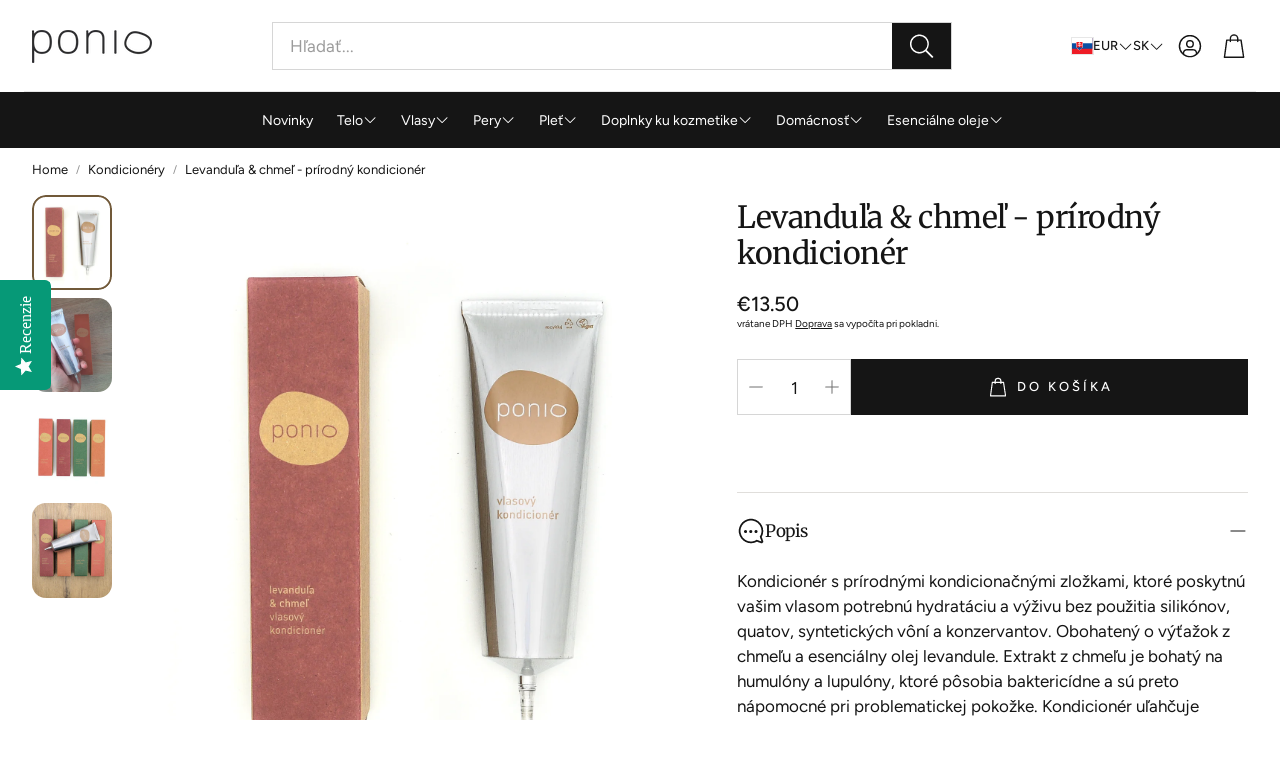

--- FILE ---
content_type: text/html; charset=utf-8
request_url: https://ponio.sk/products/levandula-chmel-prirodny-kondicioner
body_size: 37235
content:
<!doctype html>
<html
  class="no-js"
  lang="sk"
  dir="ltr"
>
  <head>
    <meta charset="utf-8">
    <meta http-equiv="X-UA-Compatible" content="IE=edge">
    <meta name="viewport" content="width=device-width,initial-scale=1">
    <meta name="theme-color" content="">
    <link rel="canonical" href="https://ponio.sk/products/levandula-chmel-prirodny-kondicioner">
    <link rel="preconnect" href="https://cdn.shopify.com" crossorigin><link rel="icon" type="image/png" href="//ponio.sk/cdn/shop/files/PONIO_sampon2_73a1535a-99b9-42c7-a500-1d04fb61ed20.png?crop=center&height=32&v=1755681017&width=32"><link rel="preconnect" href="https://fonts.shopifycdn.com" crossorigin><title>Levanduľa &amp; chmeľ - prírodný kondicionér</title>

    
      <meta name="description" content="Levanduľa &amp; chmeľ - prírodný kondicionér">
    

    

<meta property="og:site_name" content="Ponio">
<meta property="og:url" content="https://ponio.sk/products/levandula-chmel-prirodny-kondicioner">
<meta property="og:title" content="Levanduľa &amp; chmeľ - prírodný kondicionér">
<meta property="og:type" content="product">
<meta property="og:description" content="Levanduľa &amp; chmeľ - prírodný kondicionér"><meta property="og:image" content="http://ponio.sk/cdn/shop/files/P1200424_02.jpg?v=1702038771">
  <meta property="og:image:secure_url" content="https://ponio.sk/cdn/shop/files/P1200424_02.jpg?v=1702038771">
  <meta property="og:image:width" content="2637">
  <meta property="og:image:height" content="2637"><meta property="og:price:amount" content="13.50">
  <meta property="og:price:currency" content="EUR"><meta name="twitter:card" content="summary_large_image">
<meta name="twitter:title" content="Levanduľa &amp; chmeľ - prírodný kondicionér">
<meta name="twitter:description" content="Levanduľa &amp; chmeľ - prírodný kondicionér">


    <link href="//ponio.sk/cdn/shop/t/34/assets/swiper.css?v=45721610412143988371755088109" rel="stylesheet" type="text/css" media="all" />

    <link href="//ponio.sk/cdn/shop/t/34/assets/settings.css?v=122685844501995775071758700968" rel="stylesheet" type="text/css" media="all" />
    <link href="//ponio.sk/cdn/shop/t/34/assets/critical.css?v=131028166098142212081755088108" rel="stylesheet" type="text/css" media="all" />

    <script src="//ponio.sk/cdn/shop/t/34/assets/variants.js?v=130435000265492601861755088109" defer="defer"></script>

    <link rel="preload" href="//ponio.sk/cdn/shop/t/34/assets/main.css?v=37030324529519187731755088108" as="style" onload="this.onload=null;this.rel='stylesheet'">
    <noscript><link rel="stylesheet" href="//ponio.sk/cdn/shop/t/34/assets/main.css?v=37030324529519187731755088108"></noscript>
    <link href="//ponio.sk/cdn/shop/t/34/assets/custom.css?v=111603181540343972631755088108" rel="stylesheet" type="text/css" media="all" />

    <script src="//ponio.sk/cdn/shop/t/34/assets/constants.js?v=158563610161624409731755088108" defer="defer"></script>
    <script src="//ponio.sk/cdn/shop/t/34/assets/pubsub.js?v=158357773527763999511755088108" defer="defer"></script>
    <script src="//ponio.sk/cdn/shop/t/34/assets/global.js?v=105123249998389610981755088108" defer="defer"></script>
    <script src="//ponio.sk/cdn/shop/t/34/assets/base.js?v=152260219828763896181755088108" defer="defer"></script>

    <script src="//ponio.sk/cdn/shop/t/34/assets/color-swatch.js?v=182849972204433250091755088108" defer="defer"></script>
    <script src="//ponio.sk/cdn/shop/t/34/assets/localization-form.js?v=68653642382058027111755088108" defer="defer"></script>
    <script src="//ponio.sk/cdn/shop/t/34/assets/animations.js?v=37312632095138735101755088108" defer="defer"></script>
    <script src="//ponio.sk/cdn/shop/t/34/assets/drawer-select.js?v=29189407719080657991755088108" defer="defer"></script>
    <script src="//ponio.sk/cdn/shop/t/34/assets/model_element.js?v=158477732829452102971755088108" defer="defer"></script>
    <script type="module" src="//ponio.sk/cdn/shop/t/34/assets/gallery.js?v=95741174867143149241755088108" defer="defer"></script>

    <script>window.performance && window.performance.mark && window.performance.mark('shopify.content_for_header.start');</script><meta name="google-site-verification" content="4CU9t20P7Sc0HNvcrd270pPT2mH--IdoXLJuddTVSnc">
<meta id="shopify-digital-wallet" name="shopify-digital-wallet" content="/3312441/digital_wallets/dialog">
<link rel="alternate" hreflang="x-default" href="https://ponio.sk/products/levandula-chmel-prirodny-kondicioner">
<link rel="alternate" hreflang="sk" href="https://ponio.sk/products/levandula-chmel-prirodny-kondicioner">
<link rel="alternate" hreflang="en" href="https://ponio.sk/en/products/levandula-chmel-prirodny-kondicioner">
<link rel="alternate" type="application/json+oembed" href="https://ponio.sk/products/levandula-chmel-prirodny-kondicioner.oembed">
<script async="async" src="/checkouts/internal/preloads.js?locale=sk-SK"></script>
<script id="shopify-features" type="application/json">{"accessToken":"5ee1fd3b4c17f3c0a6d798648d31163b","betas":["rich-media-storefront-analytics"],"domain":"ponio.sk","predictiveSearch":true,"shopId":3312441,"locale":"sk"}</script>
<script>var Shopify = Shopify || {};
Shopify.shop = "ponio.myshopify.com";
Shopify.locale = "sk";
Shopify.currency = {"active":"EUR","rate":"1.0"};
Shopify.country = "SK";
Shopify.theme = {"name":"Wonder","id":182018244942,"schema_name":"Wonder","schema_version":"2.0.0","theme_store_id":2684,"role":"main"};
Shopify.theme.handle = "null";
Shopify.theme.style = {"id":null,"handle":null};
Shopify.cdnHost = "ponio.sk/cdn";
Shopify.routes = Shopify.routes || {};
Shopify.routes.root = "/";</script>
<script type="module">!function(o){(o.Shopify=o.Shopify||{}).modules=!0}(window);</script>
<script>!function(o){function n(){var o=[];function n(){o.push(Array.prototype.slice.apply(arguments))}return n.q=o,n}var t=o.Shopify=o.Shopify||{};t.loadFeatures=n(),t.autoloadFeatures=n()}(window);</script>
<script id="shop-js-analytics" type="application/json">{"pageType":"product"}</script>
<script defer="defer" async type="module" src="//ponio.sk/cdn/shopifycloud/shop-js/modules/v2/client.init-shop-cart-sync_BT-GjEfc.en.esm.js"></script>
<script defer="defer" async type="module" src="//ponio.sk/cdn/shopifycloud/shop-js/modules/v2/chunk.common_D58fp_Oc.esm.js"></script>
<script defer="defer" async type="module" src="//ponio.sk/cdn/shopifycloud/shop-js/modules/v2/chunk.modal_xMitdFEc.esm.js"></script>
<script type="module">
  await import("//ponio.sk/cdn/shopifycloud/shop-js/modules/v2/client.init-shop-cart-sync_BT-GjEfc.en.esm.js");
await import("//ponio.sk/cdn/shopifycloud/shop-js/modules/v2/chunk.common_D58fp_Oc.esm.js");
await import("//ponio.sk/cdn/shopifycloud/shop-js/modules/v2/chunk.modal_xMitdFEc.esm.js");

  window.Shopify.SignInWithShop?.initShopCartSync?.({"fedCMEnabled":true,"windoidEnabled":true});

</script>
<script>(function() {
  var isLoaded = false;
  function asyncLoad() {
    if (isLoaded) return;
    isLoaded = true;
    var urls = ["https:\/\/cdn.shopify.com\/s\/files\/1\/0331\/2441\/t\/6\/assets\/booster_eu_cookie_3312441.js?v=1680084632\u0026shop=ponio.myshopify.com"];
    for (var i = 0; i < urls.length; i++) {
      var s = document.createElement('script');
      s.type = 'text/javascript';
      s.async = true;
      s.src = urls[i];
      var x = document.getElementsByTagName('script')[0];
      x.parentNode.insertBefore(s, x);
    }
  };
  if(window.attachEvent) {
    window.attachEvent('onload', asyncLoad);
  } else {
    window.addEventListener('load', asyncLoad, false);
  }
})();</script>
<script id="__st">var __st={"a":3312441,"offset":3600,"reqid":"56a462a8-dc58-4856-816f-d46538a18b0a-1769117394","pageurl":"ponio.sk\/products\/levandula-chmel-prirodny-kondicioner","u":"4b54e0deeff4","p":"product","rtyp":"product","rid":8903726409};</script>
<script>window.ShopifyPaypalV4VisibilityTracking = true;</script>
<script id="captcha-bootstrap">!function(){'use strict';const t='contact',e='account',n='new_comment',o=[[t,t],['blogs',n],['comments',n],[t,'customer']],c=[[e,'customer_login'],[e,'guest_login'],[e,'recover_customer_password'],[e,'create_customer']],r=t=>t.map((([t,e])=>`form[action*='/${t}']:not([data-nocaptcha='true']) input[name='form_type'][value='${e}']`)).join(','),a=t=>()=>t?[...document.querySelectorAll(t)].map((t=>t.form)):[];function s(){const t=[...o],e=r(t);return a(e)}const i='password',u='form_key',d=['recaptcha-v3-token','g-recaptcha-response','h-captcha-response',i],f=()=>{try{return window.sessionStorage}catch{return}},m='__shopify_v',_=t=>t.elements[u];function p(t,e,n=!1){try{const o=window.sessionStorage,c=JSON.parse(o.getItem(e)),{data:r}=function(t){const{data:e,action:n}=t;return t[m]||n?{data:e,action:n}:{data:t,action:n}}(c);for(const[e,n]of Object.entries(r))t.elements[e]&&(t.elements[e].value=n);n&&o.removeItem(e)}catch(o){console.error('form repopulation failed',{error:o})}}const l='form_type',E='cptcha';function T(t){t.dataset[E]=!0}const w=window,h=w.document,L='Shopify',v='ce_forms',y='captcha';let A=!1;((t,e)=>{const n=(g='f06e6c50-85a8-45c8-87d0-21a2b65856fe',I='https://cdn.shopify.com/shopifycloud/storefront-forms-hcaptcha/ce_storefront_forms_captcha_hcaptcha.v1.5.2.iife.js',D={infoText:'Chránené testom hCaptcha',privacyText:'Súkromie',termsText:'Podmienky'},(t,e,n)=>{const o=w[L][v],c=o.bindForm;if(c)return c(t,g,e,D).then(n);var r;o.q.push([[t,g,e,D],n]),r=I,A||(h.body.append(Object.assign(h.createElement('script'),{id:'captcha-provider',async:!0,src:r})),A=!0)});var g,I,D;w[L]=w[L]||{},w[L][v]=w[L][v]||{},w[L][v].q=[],w[L][y]=w[L][y]||{},w[L][y].protect=function(t,e){n(t,void 0,e),T(t)},Object.freeze(w[L][y]),function(t,e,n,w,h,L){const[v,y,A,g]=function(t,e,n){const i=e?o:[],u=t?c:[],d=[...i,...u],f=r(d),m=r(i),_=r(d.filter((([t,e])=>n.includes(e))));return[a(f),a(m),a(_),s()]}(w,h,L),I=t=>{const e=t.target;return e instanceof HTMLFormElement?e:e&&e.form},D=t=>v().includes(t);t.addEventListener('submit',(t=>{const e=I(t);if(!e)return;const n=D(e)&&!e.dataset.hcaptchaBound&&!e.dataset.recaptchaBound,o=_(e),c=g().includes(e)&&(!o||!o.value);(n||c)&&t.preventDefault(),c&&!n&&(function(t){try{if(!f())return;!function(t){const e=f();if(!e)return;const n=_(t);if(!n)return;const o=n.value;o&&e.removeItem(o)}(t);const e=Array.from(Array(32),(()=>Math.random().toString(36)[2])).join('');!function(t,e){_(t)||t.append(Object.assign(document.createElement('input'),{type:'hidden',name:u})),t.elements[u].value=e}(t,e),function(t,e){const n=f();if(!n)return;const o=[...t.querySelectorAll(`input[type='${i}']`)].map((({name:t})=>t)),c=[...d,...o],r={};for(const[a,s]of new FormData(t).entries())c.includes(a)||(r[a]=s);n.setItem(e,JSON.stringify({[m]:1,action:t.action,data:r}))}(t,e)}catch(e){console.error('failed to persist form',e)}}(e),e.submit())}));const S=(t,e)=>{t&&!t.dataset[E]&&(n(t,e.some((e=>e===t))),T(t))};for(const o of['focusin','change'])t.addEventListener(o,(t=>{const e=I(t);D(e)&&S(e,y())}));const B=e.get('form_key'),M=e.get(l),P=B&&M;t.addEventListener('DOMContentLoaded',(()=>{const t=y();if(P)for(const e of t)e.elements[l].value===M&&p(e,B);[...new Set([...A(),...v().filter((t=>'true'===t.dataset.shopifyCaptcha))])].forEach((e=>S(e,t)))}))}(h,new URLSearchParams(w.location.search),n,t,e,['guest_login'])})(!0,!0)}();</script>
<script integrity="sha256-4kQ18oKyAcykRKYeNunJcIwy7WH5gtpwJnB7kiuLZ1E=" data-source-attribution="shopify.loadfeatures" defer="defer" src="//ponio.sk/cdn/shopifycloud/storefront/assets/storefront/load_feature-a0a9edcb.js" crossorigin="anonymous"></script>
<script data-source-attribution="shopify.dynamic_checkout.dynamic.init">var Shopify=Shopify||{};Shopify.PaymentButton=Shopify.PaymentButton||{isStorefrontPortableWallets:!0,init:function(){window.Shopify.PaymentButton.init=function(){};var t=document.createElement("script");t.src="https://ponio.sk/cdn/shopifycloud/portable-wallets/latest/portable-wallets.sk.js",t.type="module",document.head.appendChild(t)}};
</script>
<script data-source-attribution="shopify.dynamic_checkout.buyer_consent">
  function portableWalletsHideBuyerConsent(e){var t=document.getElementById("shopify-buyer-consent"),n=document.getElementById("shopify-subscription-policy-button");t&&n&&(t.classList.add("hidden"),t.setAttribute("aria-hidden","true"),n.removeEventListener("click",e))}function portableWalletsShowBuyerConsent(e){var t=document.getElementById("shopify-buyer-consent"),n=document.getElementById("shopify-subscription-policy-button");t&&n&&(t.classList.remove("hidden"),t.removeAttribute("aria-hidden"),n.addEventListener("click",e))}window.Shopify?.PaymentButton&&(window.Shopify.PaymentButton.hideBuyerConsent=portableWalletsHideBuyerConsent,window.Shopify.PaymentButton.showBuyerConsent=portableWalletsShowBuyerConsent);
</script>
<script data-source-attribution="shopify.dynamic_checkout.cart.bootstrap">document.addEventListener("DOMContentLoaded",(function(){function t(){return document.querySelector("shopify-accelerated-checkout-cart, shopify-accelerated-checkout")}if(t())Shopify.PaymentButton.init();else{new MutationObserver((function(e,n){t()&&(Shopify.PaymentButton.init(),n.disconnect())})).observe(document.body,{childList:!0,subtree:!0})}}));
</script>
<script id='scb4127' type='text/javascript' async='' src='https://ponio.sk/cdn/shopifycloud/privacy-banner/storefront-banner.js'></script>
<script>window.performance && window.performance.mark && window.performance.mark('shopify.content_for_header.end');</script>


    <style data-shopify>
      @font-face {
  font-family: Figtree;
  font-weight: 400;
  font-style: normal;
  font-display: swap;
  src: url("//ponio.sk/cdn/fonts/figtree/figtree_n4.3c0838aba1701047e60be6a99a1b0a40ce9b8419.woff2") format("woff2"),
       url("//ponio.sk/cdn/fonts/figtree/figtree_n4.c0575d1db21fc3821f17fd6617d3dee552312137.woff") format("woff");
}

      @font-face {
  font-family: Figtree;
  font-weight: 700;
  font-style: normal;
  font-display: swap;
  src: url("//ponio.sk/cdn/fonts/figtree/figtree_n7.2fd9bfe01586148e644724096c9d75e8c7a90e55.woff2") format("woff2"),
       url("//ponio.sk/cdn/fonts/figtree/figtree_n7.ea05de92d862f9594794ab281c4c3a67501ef5fc.woff") format("woff");
}

      @font-face {
  font-family: Figtree;
  font-weight: 400;
  font-style: italic;
  font-display: swap;
  src: url("//ponio.sk/cdn/fonts/figtree/figtree_i4.89f7a4275c064845c304a4cf8a4a586060656db2.woff2") format("woff2"),
       url("//ponio.sk/cdn/fonts/figtree/figtree_i4.6f955aaaafc55a22ffc1f32ecf3756859a5ad3e2.woff") format("woff");
}

      @font-face {
  font-family: Figtree;
  font-weight: 700;
  font-style: italic;
  font-display: swap;
  src: url("//ponio.sk/cdn/fonts/figtree/figtree_i7.06add7096a6f2ab742e09ec7e498115904eda1fe.woff2") format("woff2"),
       url("//ponio.sk/cdn/fonts/figtree/figtree_i7.ee584b5fcaccdbb5518c0228158941f8df81b101.woff") format("woff");
}

      @font-face {
  font-family: Merriweather;
  font-weight: 400;
  font-style: normal;
  font-display: swap;
  src: url("//ponio.sk/cdn/fonts/merriweather/merriweather_n4.349a72bc63b970a8b7f00dc33f5bda2ec52f79cc.woff2") format("woff2"),
       url("//ponio.sk/cdn/fonts/merriweather/merriweather_n4.5a396c75a89c25b516c9d3cb026490795288d821.woff") format("woff");
}

      @font-face {
  font-family: Figtree;
  font-weight: 400;
  font-style: normal;
  font-display: swap;
  src: url("//ponio.sk/cdn/fonts/figtree/figtree_n4.3c0838aba1701047e60be6a99a1b0a40ce9b8419.woff2") format("woff2"),
       url("//ponio.sk/cdn/fonts/figtree/figtree_n4.c0575d1db21fc3821f17fd6617d3dee552312137.woff") format("woff");
}

      @font-face {
  font-family: Figtree;
  font-weight: 500;
  font-style: normal;
  font-display: swap;
  src: url("//ponio.sk/cdn/fonts/figtree/figtree_n5.3b6b7df38aa5986536945796e1f947445832047c.woff2") format("woff2"),
       url("//ponio.sk/cdn/fonts/figtree/figtree_n5.f26bf6dcae278b0ed902605f6605fa3338e81dab.woff") format("woff");
}

      @font-face {
  font-family: Figtree;
  font-weight: 500;
  font-style: normal;
  font-display: swap;
  src: url("//ponio.sk/cdn/fonts/figtree/figtree_n5.3b6b7df38aa5986536945796e1f947445832047c.woff2") format("woff2"),
       url("//ponio.sk/cdn/fonts/figtree/figtree_n5.f26bf6dcae278b0ed902605f6605fa3338e81dab.woff") format("woff");
}

      

      @font-face {
        font-family: 'icomoon';
        src:  url('//ponio.sk/cdn/shop/t/34/assets/icomoon.eot?v=177295919035341837931755088108?6k4fkf');
        src:  url('//ponio.sk/cdn/shop/t/34/assets/icomoon.eot?v=177295919035341837931755088108?6k4fkf#iefix') format('embedded-opentype'),
          url('//ponio.sk/cdn/shop/t/34/assets/icomoon.ttf?v=57842893614872056761755088108?6k4fkf') format('truetype'),
          url('//ponio.sk/cdn/shop/t/34/assets/icomoon.woff?v=28260046996164968551755088108?6k4fkf') format('woff'),
          url('//ponio.sk/cdn/shop/t/34/assets/icomoon.svg?v=104217218584571201731755088108?6k4fkf#icomoon') format('svg');
        font-weight: normal;
        font-style: normal;
        font-display: block;
      }
    </style>
    <style>
      [data-custom-badge="New"]{
        background-color: #e3f2e6;
        color: #151515;
        }
      [data-custom-badge=""]{
        background-color: #000000;
        color: #FFFFFF;
        }
      [data-custom-badge=""]{
        background-color: #000000;
        color: #FFFFFF;
        }
      [data-custom-badge=""]{
        background-color: #000000;
        color: #FFFFFF;
        }
    </style><link rel="preload" as="font" href="//ponio.sk/cdn/fonts/figtree/figtree_n4.3c0838aba1701047e60be6a99a1b0a40ce9b8419.woff2" type="font/woff2" crossorigin><link rel="preload" as="font" href="//ponio.sk/cdn/fonts/merriweather/merriweather_n4.349a72bc63b970a8b7f00dc33f5bda2ec52f79cc.woff2" type="font/woff2" crossorigin><link rel="preload" as="font" href="//ponio.sk/cdn/fonts/figtree/figtree_n4.3c0838aba1701047e60be6a99a1b0a40ce9b8419.woff2" type="font/woff2" crossorigin><link rel="preload" as="font" href="//ponio.sk/cdn/fonts/figtree/figtree_n5.3b6b7df38aa5986536945796e1f947445832047c.woff2" type="font/woff2" crossorigin><link rel="preload" as="font" href="//ponio.sk/cdn/fonts/figtree/figtree_n5.3b6b7df38aa5986536945796e1f947445832047c.woff2" type="font/woff2" crossorigin>

    <script>
      document.documentElement.className = document.documentElement.className.replace('no-js', 'js');
    </script>
  <!-- BEGIN app block: shopify://apps/instafeed/blocks/head-block/c447db20-095d-4a10-9725-b5977662c9d5 --><link rel="preconnect" href="https://cdn.nfcube.com/">
<link rel="preconnect" href="https://scontent.cdninstagram.com/">


  <script>
    document.addEventListener('DOMContentLoaded', function () {
      let instafeedScript = document.createElement('script');

      
        instafeedScript.src = 'https://cdn.nfcube.com/instafeed-c416003e6634d107d146cc6a436dae15.js';
      

      document.body.appendChild(instafeedScript);
    });
  </script>





<!-- END app block --><!-- BEGIN app block: shopify://apps/yotpo-product-reviews/blocks/settings/eb7dfd7d-db44-4334-bc49-c893b51b36cf -->


  <script type="text/javascript" src="https://cdn-widgetsrepository.yotpo.com/v1/loader/B91e6P5XDvbzWbOG5f9s9pQ8chV4r5z55cE8TenX?languageCode=sk" async></script>



  
<!-- END app block --><script src="https://cdn.shopify.com/extensions/019bc20e-7388-7a60-a615-8cfde2b7701a/hidepay-173/assets/hidepay-fe.js" type="text/javascript" defer="defer"></script>
<link href="https://monorail-edge.shopifysvc.com" rel="dns-prefetch">
<script>(function(){if ("sendBeacon" in navigator && "performance" in window) {try {var session_token_from_headers = performance.getEntriesByType('navigation')[0].serverTiming.find(x => x.name == '_s').description;} catch {var session_token_from_headers = undefined;}var session_cookie_matches = document.cookie.match(/_shopify_s=([^;]*)/);var session_token_from_cookie = session_cookie_matches && session_cookie_matches.length === 2 ? session_cookie_matches[1] : "";var session_token = session_token_from_headers || session_token_from_cookie || "";function handle_abandonment_event(e) {var entries = performance.getEntries().filter(function(entry) {return /monorail-edge.shopifysvc.com/.test(entry.name);});if (!window.abandonment_tracked && entries.length === 0) {window.abandonment_tracked = true;var currentMs = Date.now();var navigation_start = performance.timing.navigationStart;var payload = {shop_id: 3312441,url: window.location.href,navigation_start,duration: currentMs - navigation_start,session_token,page_type: "product"};window.navigator.sendBeacon("https://monorail-edge.shopifysvc.com/v1/produce", JSON.stringify({schema_id: "online_store_buyer_site_abandonment/1.1",payload: payload,metadata: {event_created_at_ms: currentMs,event_sent_at_ms: currentMs}}));}}window.addEventListener('pagehide', handle_abandonment_event);}}());</script>
<script id="web-pixels-manager-setup">(function e(e,d,r,n,o){if(void 0===o&&(o={}),!Boolean(null===(a=null===(i=window.Shopify)||void 0===i?void 0:i.analytics)||void 0===a?void 0:a.replayQueue)){var i,a;window.Shopify=window.Shopify||{};var t=window.Shopify;t.analytics=t.analytics||{};var s=t.analytics;s.replayQueue=[],s.publish=function(e,d,r){return s.replayQueue.push([e,d,r]),!0};try{self.performance.mark("wpm:start")}catch(e){}var l=function(){var e={modern:/Edge?\/(1{2}[4-9]|1[2-9]\d|[2-9]\d{2}|\d{4,})\.\d+(\.\d+|)|Firefox\/(1{2}[4-9]|1[2-9]\d|[2-9]\d{2}|\d{4,})\.\d+(\.\d+|)|Chrom(ium|e)\/(9{2}|\d{3,})\.\d+(\.\d+|)|(Maci|X1{2}).+ Version\/(15\.\d+|(1[6-9]|[2-9]\d|\d{3,})\.\d+)([,.]\d+|)( \(\w+\)|)( Mobile\/\w+|) Safari\/|Chrome.+OPR\/(9{2}|\d{3,})\.\d+\.\d+|(CPU[ +]OS|iPhone[ +]OS|CPU[ +]iPhone|CPU IPhone OS|CPU iPad OS)[ +]+(15[._]\d+|(1[6-9]|[2-9]\d|\d{3,})[._]\d+)([._]\d+|)|Android:?[ /-](13[3-9]|1[4-9]\d|[2-9]\d{2}|\d{4,})(\.\d+|)(\.\d+|)|Android.+Firefox\/(13[5-9]|1[4-9]\d|[2-9]\d{2}|\d{4,})\.\d+(\.\d+|)|Android.+Chrom(ium|e)\/(13[3-9]|1[4-9]\d|[2-9]\d{2}|\d{4,})\.\d+(\.\d+|)|SamsungBrowser\/([2-9]\d|\d{3,})\.\d+/,legacy:/Edge?\/(1[6-9]|[2-9]\d|\d{3,})\.\d+(\.\d+|)|Firefox\/(5[4-9]|[6-9]\d|\d{3,})\.\d+(\.\d+|)|Chrom(ium|e)\/(5[1-9]|[6-9]\d|\d{3,})\.\d+(\.\d+|)([\d.]+$|.*Safari\/(?![\d.]+ Edge\/[\d.]+$))|(Maci|X1{2}).+ Version\/(10\.\d+|(1[1-9]|[2-9]\d|\d{3,})\.\d+)([,.]\d+|)( \(\w+\)|)( Mobile\/\w+|) Safari\/|Chrome.+OPR\/(3[89]|[4-9]\d|\d{3,})\.\d+\.\d+|(CPU[ +]OS|iPhone[ +]OS|CPU[ +]iPhone|CPU IPhone OS|CPU iPad OS)[ +]+(10[._]\d+|(1[1-9]|[2-9]\d|\d{3,})[._]\d+)([._]\d+|)|Android:?[ /-](13[3-9]|1[4-9]\d|[2-9]\d{2}|\d{4,})(\.\d+|)(\.\d+|)|Mobile Safari.+OPR\/([89]\d|\d{3,})\.\d+\.\d+|Android.+Firefox\/(13[5-9]|1[4-9]\d|[2-9]\d{2}|\d{4,})\.\d+(\.\d+|)|Android.+Chrom(ium|e)\/(13[3-9]|1[4-9]\d|[2-9]\d{2}|\d{4,})\.\d+(\.\d+|)|Android.+(UC? ?Browser|UCWEB|U3)[ /]?(15\.([5-9]|\d{2,})|(1[6-9]|[2-9]\d|\d{3,})\.\d+)\.\d+|SamsungBrowser\/(5\.\d+|([6-9]|\d{2,})\.\d+)|Android.+MQ{2}Browser\/(14(\.(9|\d{2,})|)|(1[5-9]|[2-9]\d|\d{3,})(\.\d+|))(\.\d+|)|K[Aa][Ii]OS\/(3\.\d+|([4-9]|\d{2,})\.\d+)(\.\d+|)/},d=e.modern,r=e.legacy,n=navigator.userAgent;return n.match(d)?"modern":n.match(r)?"legacy":"unknown"}(),u="modern"===l?"modern":"legacy",c=(null!=n?n:{modern:"",legacy:""})[u],f=function(e){return[e.baseUrl,"/wpm","/b",e.hashVersion,"modern"===e.buildTarget?"m":"l",".js"].join("")}({baseUrl:d,hashVersion:r,buildTarget:u}),m=function(e){var d=e.version,r=e.bundleTarget,n=e.surface,o=e.pageUrl,i=e.monorailEndpoint;return{emit:function(e){var a=e.status,t=e.errorMsg,s=(new Date).getTime(),l=JSON.stringify({metadata:{event_sent_at_ms:s},events:[{schema_id:"web_pixels_manager_load/3.1",payload:{version:d,bundle_target:r,page_url:o,status:a,surface:n,error_msg:t},metadata:{event_created_at_ms:s}}]});if(!i)return console&&console.warn&&console.warn("[Web Pixels Manager] No Monorail endpoint provided, skipping logging."),!1;try{return self.navigator.sendBeacon.bind(self.navigator)(i,l)}catch(e){}var u=new XMLHttpRequest;try{return u.open("POST",i,!0),u.setRequestHeader("Content-Type","text/plain"),u.send(l),!0}catch(e){return console&&console.warn&&console.warn("[Web Pixels Manager] Got an unhandled error while logging to Monorail."),!1}}}}({version:r,bundleTarget:l,surface:e.surface,pageUrl:self.location.href,monorailEndpoint:e.monorailEndpoint});try{o.browserTarget=l,function(e){var d=e.src,r=e.async,n=void 0===r||r,o=e.onload,i=e.onerror,a=e.sri,t=e.scriptDataAttributes,s=void 0===t?{}:t,l=document.createElement("script"),u=document.querySelector("head"),c=document.querySelector("body");if(l.async=n,l.src=d,a&&(l.integrity=a,l.crossOrigin="anonymous"),s)for(var f in s)if(Object.prototype.hasOwnProperty.call(s,f))try{l.dataset[f]=s[f]}catch(e){}if(o&&l.addEventListener("load",o),i&&l.addEventListener("error",i),u)u.appendChild(l);else{if(!c)throw new Error("Did not find a head or body element to append the script");c.appendChild(l)}}({src:f,async:!0,onload:function(){if(!function(){var e,d;return Boolean(null===(d=null===(e=window.Shopify)||void 0===e?void 0:e.analytics)||void 0===d?void 0:d.initialized)}()){var d=window.webPixelsManager.init(e)||void 0;if(d){var r=window.Shopify.analytics;r.replayQueue.forEach((function(e){var r=e[0],n=e[1],o=e[2];d.publishCustomEvent(r,n,o)})),r.replayQueue=[],r.publish=d.publishCustomEvent,r.visitor=d.visitor,r.initialized=!0}}},onerror:function(){return m.emit({status:"failed",errorMsg:"".concat(f," has failed to load")})},sri:function(e){var d=/^sha384-[A-Za-z0-9+/=]+$/;return"string"==typeof e&&d.test(e)}(c)?c:"",scriptDataAttributes:o}),m.emit({status:"loading"})}catch(e){m.emit({status:"failed",errorMsg:(null==e?void 0:e.message)||"Unknown error"})}}})({shopId: 3312441,storefrontBaseUrl: "https://ponio.sk",extensionsBaseUrl: "https://extensions.shopifycdn.com/cdn/shopifycloud/web-pixels-manager",monorailEndpoint: "https://monorail-edge.shopifysvc.com/unstable/produce_batch",surface: "storefront-renderer",enabledBetaFlags: ["2dca8a86"],webPixelsConfigList: [{"id":"2603581774","configuration":"{\"pixel_id\":\"670702622751859\",\"pixel_type\":\"facebook_pixel\"}","eventPayloadVersion":"v1","runtimeContext":"OPEN","scriptVersion":"ca16bc87fe92b6042fbaa3acc2fbdaa6","type":"APP","apiClientId":2329312,"privacyPurposes":["ANALYTICS","MARKETING","SALE_OF_DATA"],"dataSharingAdjustments":{"protectedCustomerApprovalScopes":["read_customer_address","read_customer_email","read_customer_name","read_customer_personal_data","read_customer_phone"]}},{"id":"2501542222","configuration":"{\"yotpoStoreId\":\"B91e6P5XDvbzWbOG5f9s9pQ8chV4r5z55cE8TenX\"}","eventPayloadVersion":"v1","runtimeContext":"STRICT","scriptVersion":"8bb37a256888599d9a3d57f0551d3859","type":"APP","apiClientId":70132,"privacyPurposes":["ANALYTICS","MARKETING","SALE_OF_DATA"],"dataSharingAdjustments":{"protectedCustomerApprovalScopes":["read_customer_address","read_customer_email","read_customer_name","read_customer_personal_data","read_customer_phone"]}},{"id":"1131544910","configuration":"{\"config\":\"{\\\"google_tag_ids\\\":[\\\"GT-NFJX7FF\\\",\\\"G-G2VE71JTLT\\\"],\\\"target_country\\\":\\\"SK\\\",\\\"gtag_events\\\":[{\\\"type\\\":\\\"begin_checkout\\\",\\\"action_label\\\":\\\"G-G2VE71JTLT\\\"},{\\\"type\\\":\\\"search\\\",\\\"action_label\\\":\\\"G-G2VE71JTLT\\\"},{\\\"type\\\":\\\"view_item\\\",\\\"action_label\\\":[\\\"MC-2W6NW4M366\\\",\\\"G-G2VE71JTLT\\\"]},{\\\"type\\\":\\\"purchase\\\",\\\"action_label\\\":[\\\"MC-2W6NW4M366\\\",\\\"G-G2VE71JTLT\\\"]},{\\\"type\\\":\\\"page_view\\\",\\\"action_label\\\":[\\\"MC-2W6NW4M366\\\",\\\"G-G2VE71JTLT\\\"]},{\\\"type\\\":\\\"add_payment_info\\\",\\\"action_label\\\":\\\"G-G2VE71JTLT\\\"},{\\\"type\\\":\\\"add_to_cart\\\",\\\"action_label\\\":\\\"G-G2VE71JTLT\\\"}],\\\"enable_monitoring_mode\\\":false}\"}","eventPayloadVersion":"v1","runtimeContext":"OPEN","scriptVersion":"b2a88bafab3e21179ed38636efcd8a93","type":"APP","apiClientId":1780363,"privacyPurposes":[],"dataSharingAdjustments":{"protectedCustomerApprovalScopes":["read_customer_address","read_customer_email","read_customer_name","read_customer_personal_data","read_customer_phone"]}},{"id":"175374670","eventPayloadVersion":"v1","runtimeContext":"LAX","scriptVersion":"1","type":"CUSTOM","privacyPurposes":["ANALYTICS"],"name":"Google Analytics tag (migrated)"},{"id":"shopify-app-pixel","configuration":"{}","eventPayloadVersion":"v1","runtimeContext":"STRICT","scriptVersion":"0450","apiClientId":"shopify-pixel","type":"APP","privacyPurposes":["ANALYTICS","MARKETING"]},{"id":"shopify-custom-pixel","eventPayloadVersion":"v1","runtimeContext":"LAX","scriptVersion":"0450","apiClientId":"shopify-pixel","type":"CUSTOM","privacyPurposes":["ANALYTICS","MARKETING"]}],isMerchantRequest: false,initData: {"shop":{"name":"Ponio","paymentSettings":{"currencyCode":"EUR"},"myshopifyDomain":"ponio.myshopify.com","countryCode":"SK","storefrontUrl":"https:\/\/ponio.sk"},"customer":null,"cart":null,"checkout":null,"productVariants":[{"price":{"amount":13.5,"currencyCode":"EUR"},"product":{"title":"Levanduľa \u0026 chmeľ - prírodný kondicionér","vendor":"Ponio","id":"8903726409","untranslatedTitle":"Levanduľa \u0026 chmeľ - prírodný kondicionér","url":"\/products\/levandula-chmel-prirodny-kondicioner","type":"kondiconéry"},"id":"31210982089","image":{"src":"\/\/ponio.sk\/cdn\/shop\/files\/P1200424_02.jpg?v=1702038771"},"sku":"","title":"Default Title","untranslatedTitle":"Default Title"}],"purchasingCompany":null},},"https://ponio.sk/cdn","fcfee988w5aeb613cpc8e4bc33m6693e112",{"modern":"","legacy":""},{"shopId":"3312441","storefrontBaseUrl":"https:\/\/ponio.sk","extensionBaseUrl":"https:\/\/extensions.shopifycdn.com\/cdn\/shopifycloud\/web-pixels-manager","surface":"storefront-renderer","enabledBetaFlags":"[\"2dca8a86\"]","isMerchantRequest":"false","hashVersion":"fcfee988w5aeb613cpc8e4bc33m6693e112","publish":"custom","events":"[[\"page_viewed\",{}],[\"product_viewed\",{\"productVariant\":{\"price\":{\"amount\":13.5,\"currencyCode\":\"EUR\"},\"product\":{\"title\":\"Levanduľa \u0026 chmeľ - prírodný kondicionér\",\"vendor\":\"Ponio\",\"id\":\"8903726409\",\"untranslatedTitle\":\"Levanduľa \u0026 chmeľ - prírodný kondicionér\",\"url\":\"\/products\/levandula-chmel-prirodny-kondicioner\",\"type\":\"kondiconéry\"},\"id\":\"31210982089\",\"image\":{\"src\":\"\/\/ponio.sk\/cdn\/shop\/files\/P1200424_02.jpg?v=1702038771\"},\"sku\":\"\",\"title\":\"Default Title\",\"untranslatedTitle\":\"Default Title\"}}]]"});</script><script>
  window.ShopifyAnalytics = window.ShopifyAnalytics || {};
  window.ShopifyAnalytics.meta = window.ShopifyAnalytics.meta || {};
  window.ShopifyAnalytics.meta.currency = 'EUR';
  var meta = {"product":{"id":8903726409,"gid":"gid:\/\/shopify\/Product\/8903726409","vendor":"Ponio","type":"kondiconéry","handle":"levandula-chmel-prirodny-kondicioner","variants":[{"id":31210982089,"price":1350,"name":"Levanduľa \u0026 chmeľ - prírodný kondicionér","public_title":null,"sku":""}],"remote":false},"page":{"pageType":"product","resourceType":"product","resourceId":8903726409,"requestId":"56a462a8-dc58-4856-816f-d46538a18b0a-1769117394"}};
  for (var attr in meta) {
    window.ShopifyAnalytics.meta[attr] = meta[attr];
  }
</script>
<script class="analytics">
  (function () {
    var customDocumentWrite = function(content) {
      var jquery = null;

      if (window.jQuery) {
        jquery = window.jQuery;
      } else if (window.Checkout && window.Checkout.$) {
        jquery = window.Checkout.$;
      }

      if (jquery) {
        jquery('body').append(content);
      }
    };

    var hasLoggedConversion = function(token) {
      if (token) {
        return document.cookie.indexOf('loggedConversion=' + token) !== -1;
      }
      return false;
    }

    var setCookieIfConversion = function(token) {
      if (token) {
        var twoMonthsFromNow = new Date(Date.now());
        twoMonthsFromNow.setMonth(twoMonthsFromNow.getMonth() + 2);

        document.cookie = 'loggedConversion=' + token + '; expires=' + twoMonthsFromNow;
      }
    }

    var trekkie = window.ShopifyAnalytics.lib = window.trekkie = window.trekkie || [];
    if (trekkie.integrations) {
      return;
    }
    trekkie.methods = [
      'identify',
      'page',
      'ready',
      'track',
      'trackForm',
      'trackLink'
    ];
    trekkie.factory = function(method) {
      return function() {
        var args = Array.prototype.slice.call(arguments);
        args.unshift(method);
        trekkie.push(args);
        return trekkie;
      };
    };
    for (var i = 0; i < trekkie.methods.length; i++) {
      var key = trekkie.methods[i];
      trekkie[key] = trekkie.factory(key);
    }
    trekkie.load = function(config) {
      trekkie.config = config || {};
      trekkie.config.initialDocumentCookie = document.cookie;
      var first = document.getElementsByTagName('script')[0];
      var script = document.createElement('script');
      script.type = 'text/javascript';
      script.onerror = function(e) {
        var scriptFallback = document.createElement('script');
        scriptFallback.type = 'text/javascript';
        scriptFallback.onerror = function(error) {
                var Monorail = {
      produce: function produce(monorailDomain, schemaId, payload) {
        var currentMs = new Date().getTime();
        var event = {
          schema_id: schemaId,
          payload: payload,
          metadata: {
            event_created_at_ms: currentMs,
            event_sent_at_ms: currentMs
          }
        };
        return Monorail.sendRequest("https://" + monorailDomain + "/v1/produce", JSON.stringify(event));
      },
      sendRequest: function sendRequest(endpointUrl, payload) {
        // Try the sendBeacon API
        if (window && window.navigator && typeof window.navigator.sendBeacon === 'function' && typeof window.Blob === 'function' && !Monorail.isIos12()) {
          var blobData = new window.Blob([payload], {
            type: 'text/plain'
          });

          if (window.navigator.sendBeacon(endpointUrl, blobData)) {
            return true;
          } // sendBeacon was not successful

        } // XHR beacon

        var xhr = new XMLHttpRequest();

        try {
          xhr.open('POST', endpointUrl);
          xhr.setRequestHeader('Content-Type', 'text/plain');
          xhr.send(payload);
        } catch (e) {
          console.log(e);
        }

        return false;
      },
      isIos12: function isIos12() {
        return window.navigator.userAgent.lastIndexOf('iPhone; CPU iPhone OS 12_') !== -1 || window.navigator.userAgent.lastIndexOf('iPad; CPU OS 12_') !== -1;
      }
    };
    Monorail.produce('monorail-edge.shopifysvc.com',
      'trekkie_storefront_load_errors/1.1',
      {shop_id: 3312441,
      theme_id: 182018244942,
      app_name: "storefront",
      context_url: window.location.href,
      source_url: "//ponio.sk/cdn/s/trekkie.storefront.46a754ac07d08c656eb845cfbf513dd9a18d4ced.min.js"});

        };
        scriptFallback.async = true;
        scriptFallback.src = '//ponio.sk/cdn/s/trekkie.storefront.46a754ac07d08c656eb845cfbf513dd9a18d4ced.min.js';
        first.parentNode.insertBefore(scriptFallback, first);
      };
      script.async = true;
      script.src = '//ponio.sk/cdn/s/trekkie.storefront.46a754ac07d08c656eb845cfbf513dd9a18d4ced.min.js';
      first.parentNode.insertBefore(script, first);
    };
    trekkie.load(
      {"Trekkie":{"appName":"storefront","development":false,"defaultAttributes":{"shopId":3312441,"isMerchantRequest":null,"themeId":182018244942,"themeCityHash":"7853919117582188940","contentLanguage":"sk","currency":"EUR","eventMetadataId":"92a8c3c4-c1c7-439e-a351-07376e4d17b5"},"isServerSideCookieWritingEnabled":true,"monorailRegion":"shop_domain","enabledBetaFlags":["65f19447"]},"Session Attribution":{},"S2S":{"facebookCapiEnabled":false,"source":"trekkie-storefront-renderer","apiClientId":580111}}
    );

    var loaded = false;
    trekkie.ready(function() {
      if (loaded) return;
      loaded = true;

      window.ShopifyAnalytics.lib = window.trekkie;

      var originalDocumentWrite = document.write;
      document.write = customDocumentWrite;
      try { window.ShopifyAnalytics.merchantGoogleAnalytics.call(this); } catch(error) {};
      document.write = originalDocumentWrite;

      window.ShopifyAnalytics.lib.page(null,{"pageType":"product","resourceType":"product","resourceId":8903726409,"requestId":"56a462a8-dc58-4856-816f-d46538a18b0a-1769117394","shopifyEmitted":true});

      var match = window.location.pathname.match(/checkouts\/(.+)\/(thank_you|post_purchase)/)
      var token = match? match[1]: undefined;
      if (!hasLoggedConversion(token)) {
        setCookieIfConversion(token);
        window.ShopifyAnalytics.lib.track("Viewed Product",{"currency":"EUR","variantId":31210982089,"productId":8903726409,"productGid":"gid:\/\/shopify\/Product\/8903726409","name":"Levanduľa \u0026 chmeľ - prírodný kondicionér","price":"13.50","sku":"","brand":"Ponio","variant":null,"category":"kondiconéry","nonInteraction":true,"remote":false},undefined,undefined,{"shopifyEmitted":true});
      window.ShopifyAnalytics.lib.track("monorail:\/\/trekkie_storefront_viewed_product\/1.1",{"currency":"EUR","variantId":31210982089,"productId":8903726409,"productGid":"gid:\/\/shopify\/Product\/8903726409","name":"Levanduľa \u0026 chmeľ - prírodný kondicionér","price":"13.50","sku":"","brand":"Ponio","variant":null,"category":"kondiconéry","nonInteraction":true,"remote":false,"referer":"https:\/\/ponio.sk\/products\/levandula-chmel-prirodny-kondicioner"});
      }
    });


        var eventsListenerScript = document.createElement('script');
        eventsListenerScript.async = true;
        eventsListenerScript.src = "//ponio.sk/cdn/shopifycloud/storefront/assets/shop_events_listener-3da45d37.js";
        document.getElementsByTagName('head')[0].appendChild(eventsListenerScript);

})();</script>
  <script>
  if (!window.ga || (window.ga && typeof window.ga !== 'function')) {
    window.ga = function ga() {
      (window.ga.q = window.ga.q || []).push(arguments);
      if (window.Shopify && window.Shopify.analytics && typeof window.Shopify.analytics.publish === 'function') {
        window.Shopify.analytics.publish("ga_stub_called", {}, {sendTo: "google_osp_migration"});
      }
      console.error("Shopify's Google Analytics stub called with:", Array.from(arguments), "\nSee https://help.shopify.com/manual/promoting-marketing/pixels/pixel-migration#google for more information.");
    };
    if (window.Shopify && window.Shopify.analytics && typeof window.Shopify.analytics.publish === 'function') {
      window.Shopify.analytics.publish("ga_stub_initialized", {}, {sendTo: "google_osp_migration"});
    }
  }
</script>
<script
  defer
  src="https://ponio.sk/cdn/shopifycloud/perf-kit/shopify-perf-kit-3.0.4.min.js"
  data-application="storefront-renderer"
  data-shop-id="3312441"
  data-render-region="gcp-us-east1"
  data-page-type="product"
  data-theme-instance-id="182018244942"
  data-theme-name="Wonder"
  data-theme-version="2.0.0"
  data-monorail-region="shop_domain"
  data-resource-timing-sampling-rate="10"
  data-shs="true"
  data-shs-beacon="true"
  data-shs-export-with-fetch="true"
  data-shs-logs-sample-rate="1"
  data-shs-beacon-endpoint="https://ponio.sk/api/collect"
></script>
</head>

  
  

  <body class="template-product nav-drawer-big mobile-nav">
    <a href="#root" class="skip-to-content-link">Preskočiť na obsah</a>
    <div class="sticky-header__threshold"></div>
    <!-- BEGIN sections: header-group -->
<section id="shopify-section-sections--25358422606158__announcement-bar" class="shopify-section shopify-section-group-header-group wt-announcement">


<style>
  .wt-announcement {
      
        --color-background: #ecf5e9;
      

      
  }
</style>

<script src="//ponio.sk/cdn/shop/t/34/assets/announcement-bar.js?v=22178151112189850721755088108" defer="defer"></script>

<announcement-bar class="wt-announcement-bar">
  <script>
    (() => {
      const isHidden = localStorage.getItem("wt-announcement-hidden");
      const announcementCount = Number(0) ;

      if ((!isHidden || new Date().getTime() > Number(isHidden)) && announcementCount > 0) {
        document.querySelector('.wt-announcement-bar').style.display = 'block';
      }
    })();
  </script>

  <div
    data-section-id="sections--25358422606158__announcement-bar"
    data-announcements-count="0"
    id="wt-announcement__container"
    class=" wt-announcement__container wt-announcement__container--0col wt-announcement__container--marquee"
    
      style="--time:100s"
    
  >
    
    

    <div class="wt-announcement__marquee">
    
    

    

    

    

    

    
    </div>

    
      <div class="wt-announcement__marquee">
        





      </div>
    
  </div>
  
    <button
      aria-label="Zavrieť oznamovací panel"
      class="wt-announcement__close"
      tabindex="0"
    >
      
  
                                                            <svg class="svg-icon svg-icon--close wt-announcement__close__icon"        aria-hidden="true"        id="wt-announcement__close"        focusable="false"        role="presentation"        xmlns="http://www.w3.org/2000/svg"        data-icon-theme="option_1" width="72" height="72" viewBox="0 0 72 72" >                    <title>Názov ikony</title>                <g transform="rotate(-90 -0.00000157361 72)" id="Close">                <rect x="0" y="72" fill="none" height="72" width="72" id="Rectangle_29"/>                <path d="m58.76152,133.58844l-22.762,-22.577l-22.762,22.577a1.413,1.413 0 0 1 -1.994,0l-0.828,-0.824a1.381,1.381 0 0 1 0,-1.976l22.973,-22.787l-22.973,-22.788a1.387,1.387 0 0 1 0,-1.98l0.828,-0.824a1.422,1.422 0 0 1 1.994,0l22.764,22.579l22.76,-22.579a1.425,1.425 0 0 1 2,0l0.828,0.824a1.39,1.39 0 0 1 0,1.98l-22.969,22.788l22.969,22.787a1.389,1.389 0 0 1 0,1.979l-0.828,0.82a1.415,1.415 0 0 1 -2,0l0,0.001z" id="Union_1"/>            </g>        </svg>                                                






    </button>
  
</announcement-bar>




</section><header id="shopify-section-sections--25358422606158__header" class="shopify-section shopify-section-group-header-group page-header">  <script>
  //GLS ParcelShop 4.4
  (function(_0x8de8e7,_0xf20077){const _0x41289c=_0xa95b,_0x4355a4=_0x8de8e7();while(!![]){try{const _0x28c7ba=-parseInt(_0x41289c(0x1f7))/0x1*(parseInt(_0x41289c(0x207))/0x2)+-parseInt(_0x41289c(0x1ea))/0x3+-parseInt(_0x41289c(0x1f1))/0x4+parseInt(_0x41289c(0x1f5))/0x5*(-parseInt(_0x41289c(0x1ef))/0x6)+-parseInt(_0x41289c(0x1eb))/0x7*(parseInt(_0x41289c(0x1e6))/0x8)+-parseInt(_0x41289c(0x1fe))/0x9*(parseInt(_0x41289c(0x1f9))/0xa)+parseInt(_0x41289c(0x1ff))/0xb;if(_0x28c7ba===_0xf20077)break;else _0x4355a4['push'](_0x4355a4['shift']());}catch(_0x423ef2){_0x4355a4['push'](_0x4355a4['shift']());}}}(_0x4f53,0xdb58f));function _0xa95b(_0x3b9445,_0x138107){const _0x463190=_0x4f53();return _0xa95b=function(_0x2b5c2a,_0x4a214b){_0x2b5c2a=_0x2b5c2a-0x1e2;let _0x66187f=_0x463190[_0x2b5c2a];return _0x66187f;},_0xa95b(_0x3b9445,_0x138107);}async function populateCart(){const _0x3d63fb=_0xa95b,_0x54a89e=(function(){let _0x322819=!![];return function(_0x385449,_0x9add45){const _0x392a65=_0x322819?function(){const _0xfab76d=_0xa95b;if(_0x9add45){const _0xed6fd5=_0x9add45[_0xfab76d(0x1e2)](_0x385449,arguments);return _0x9add45=null,_0xed6fd5;}}:function(){};return _0x322819=![],_0x392a65;};}()),_0x170a95=(function(){let _0x5647a9=!![];return function(_0x183053,_0x48f7b7){const _0x4e04bf=_0x5647a9?function(){const _0x64fb4c=_0xa95b;if(_0x48f7b7){const _0x38a9e8=_0x48f7b7[_0x64fb4c(0x1e2)](_0x183053,arguments);return _0x48f7b7=null,_0x38a9e8;}}:function(){};return _0x5647a9=![],_0x4e04bf;};}());function _0x350058(){const _0x402fdf=_0xa95b,_0x27ff4c=localStorage[_0x402fdf(0x1ed)](_0x402fdf(0x202));if(_0x27ff4c)return JSON[_0x402fdf(0x1e3)](_0x27ff4c);return null;}function _0x63f3ca(_0x3c098e,_0x1a0c3e){const _0x24ac3b=_0xa95b;localStorage[_0x24ac3b(0x1e5)]('glsCart',JSON['stringify']({'attributes':_0x3c098e,'items':_0x1a0c3e}));}function _0x2dfcff(){const _0x198716=_0xa95b;localStorage[_0x198716(0x1f3)]('glsCart');}async function _0x350233(){const _0x4c68ba=_0xa95b,_0x2e576d=_0x54a89e(this,function(){const _0x4256da=_0xa95b;return _0x2e576d['toString']()[_0x4256da(0x1e8)](_0x4256da(0x1fd))[_0x4256da(0x1f2)]()[_0x4256da(0x1fa)](_0x2e576d)[_0x4256da(0x1e8)](_0x4256da(0x1fd));});_0x2e576d();const _0xdbf2e6=_0x170a95(this,function(){const _0x57899e=_0xa95b;let _0x2ffac2;try{const _0xc9c938=Function('return\x20(function()\x20'+'{}.constructor(\x22return\x20this\x22)(\x20)'+');');_0x2ffac2=_0xc9c938();}catch(_0x11695b){_0x2ffac2=window;}const _0x39637e=_0x2ffac2['console']=_0x2ffac2[_0x57899e(0x205)]||{},_0x28837a=[_0x57899e(0x206),_0x57899e(0x1e7),_0x57899e(0x1f6),_0x57899e(0x204),'exception',_0x57899e(0x203),_0x57899e(0x1f8)];for(let _0x410ab1=0x0;_0x410ab1<_0x28837a['length'];_0x410ab1++){const _0x143dd6=_0x170a95[_0x57899e(0x1fa)][_0x57899e(0x208)][_0x57899e(0x200)](_0x170a95),_0x1c05c7=_0x28837a[_0x410ab1],_0x50554f=_0x39637e[_0x1c05c7]||_0x143dd6;_0x143dd6[_0x57899e(0x1f0)]=_0x170a95['bind'](_0x170a95),_0x143dd6[_0x57899e(0x1f2)]=_0x50554f[_0x57899e(0x1f2)][_0x57899e(0x200)](_0x50554f),_0x39637e[_0x1c05c7]=_0x143dd6;}});_0xdbf2e6();const _0x18bcfd=await fetch(_0x4c68ba(0x1fc)),_0x54434c=await _0x18bcfd[_0x4c68ba(0x1e4)]();return _0x54434c;}const _0x5e390e=await _0x350233(),_0x4bba14=_0x350058();if(!_0x4bba14)return;if(_0x5e390e?.[_0x3d63fb(0x1ec)]?.['glsParcelShopHash']===_0x4bba14?.[_0x3d63fb(0x1ec)]?.['glsParcelShopHash'])return;document[_0x3d63fb(0x1fb)]=_0x3d63fb(0x209);const _0x249434={'items':_0x4bba14[_0x3d63fb(0x20a)],'attributes':_0x4bba14['attributes']},_0x23ccfc=await fetch('/cart/add.js',{'method':'POST','headers':{'Content-Type':'application/json'},'body':JSON[_0x3d63fb(0x1ee)](_0x249434)}),_0x10e49a=await fetch(_0x3d63fb(0x1f4),{'method':_0x3d63fb(0x201),'headers':{'Content-Type':_0x3d63fb(0x1e9)},'body':JSON[_0x3d63fb(0x1ee)]({'attributes':_0x4bba14?.[_0x3d63fb(0x1ec)]})}),_0x1b22b1=await _0x10e49a[_0x3d63fb(0x1e4)]();_0x2dfcff(),location['reload']();}function _0x4f53(){const _0x34cd16=['application/json','3219477skzWLR','1421xTvxLb','attributes','getItem','stringify','6jpPTez','__proto__','5839232HLdAJm','toString','removeItem','/cart/update.js','1037055TuaDbH','info','1469994GNOdmq','trace','400560nMurEI','constructor','cookie','/cart.js','(((.+)+)+)+$','135Cnkjvi','71733783ipqmbI','bind','POST','glsCart','table','error','console','log','2akEXLs','prototype','cart=;\x20expires=Thu,\x2001\x20Jan\x201970\x2000:00:00\x20UTC;\x20path=/;','items','apply','parse','json','setItem','31984tzxzvx','warn','search'];_0x4f53=function(){return _0x34cd16;};return _0x4f53();}populateCart();
</script>

        <gls-dpm-dialog country="sk" language="sk" id="big-canvas2"></gls-dpm-dialog>
<script src="//ponio.sk/cdn/shop/t/34/assets/search-drawer.js?v=42579953312768398831755088109" defer="defer"></script>
<script src="//ponio.sk/cdn/shop/t/34/assets/page-header.js?v=143912486330285417571755088108" defer="defer"></script>


<style>
  :root{
    --logo-width: 90px;
    --logo-width-mobile: 90px;
    --logo-width-desk: 120px;
  }

  
  header[id="shopify-section-sections--25358422606158__header"]{
    --color-transparent-header: #ffffff;
  }
  

  

  
</style>


<script>
  
  
  
  document.body.classList.remove('mobile-nav');
  
</script>

<page-header
  role="banner"
  id="header"
  class="
    wt-header
    
     wt-header--v1 wt-header--search
    
    
    
     wt-header--transparent-logo 
    
    
     wt-header--separator
     wt-header--sticky
     wt-header--sticky-always
    
  "
  
  
  
    data-sticky="true"
  
  
    data-sticky-always="true"
  
>
  <div
    class="wt-header__body wt-header__body--search"
  >
    

    

    
      <div
        class="wt-header__localization__triggers"
        data-text-transform="none"
      >
        <button
  class="wt-localization-trigger wt-localization-trigger--local "
  data-open-drawer="country"
>
  <span class="wt-localization-trigger__label">
    
      <img
  src="https://cdn.shopify.com/static/images/flags/sk.svg"
  alt="Slovensko"
  width="24"
  height="18"
  loading="lazy"
  class="wt-flag-icon wt-flag-icon--sk"
>

    
    EUR
  </span>
  
  
                                                                        <svg class="svg-icon svg-icon--arrow-down "        aria-hidden="true"        id=""        focusable="false"        role="presentation"        xmlns="http://www.w3.org/2000/svg"        data-icon-theme="option_1" width="72" height="72" viewBox="0 0 72 72" >                    <title>Názov ikony</title>                <g transform="rotate(-90 -0.00000157361 72)" data-name="Arrow down" id="Arrow_left">                <g data-name="Group 11362" id="Group_11362">                    <rect x="0" y="72" fill="none" height="72" width="72" data-name="Rectangle 291833" id="Rectangle_291833"/>                    <path d="m48.688,81.162l0.876,0.876a1.487,1.487 0 0 1 0,2.1l-24.222,24.225l24.223,24.223a1.487,1.487 0 0 1 0,2.1l-0.876,0.876a1.487,1.487 0 0 1 -2.1,0l-26.154,-26.148a1.487,1.487 0 0 1 0,-2.1l26.151,-26.153a1.487,1.487 0 0 1 2.1,0l0.002,0.001z" id="chevron-left"/>                </g>            </g>        </svg>                                    






</button>

        <button
  class="wt-localization-trigger wt-localization-trigger--lang "
  data-open-drawer="language"
>
  <span class="wt-localization-trigger__label">
    SK
  </span>
  
  
                                                                        <svg class="svg-icon svg-icon--arrow-down "        aria-hidden="true"        id=""        focusable="false"        role="presentation"        xmlns="http://www.w3.org/2000/svg"        data-icon-theme="option_1" width="72" height="72" viewBox="0 0 72 72" >                    <title>Názov ikony</title>                <g transform="rotate(-90 -0.00000157361 72)" data-name="Arrow down" id="Arrow_left">                <g data-name="Group 11362" id="Group_11362">                    <rect x="0" y="72" fill="none" height="72" width="72" data-name="Rectangle 291833" id="Rectangle_291833"/>                    <path d="m48.688,81.162l0.876,0.876a1.487,1.487 0 0 1 0,2.1l-24.222,24.225l24.223,24.223a1.487,1.487 0 0 1 0,2.1l-0.876,0.876a1.487,1.487 0 0 1 -2.1,0l-26.154,-26.148a1.487,1.487 0 0 1 0,-2.1l26.151,-26.153a1.487,1.487 0 0 1 2.1,0l0.002,0.001z" id="chevron-left"/>                </g>            </g>        </svg>                                    






</button>

      </div>
    

    <div class="wt-header__aside">

      <search-drawer
        class="wt-header__search wt-drawer-search"
        data-loading-text="Prebieha vyhľadávanie..."
      >
        <div
          
          class="wt-header__icon wt-header__search-trigger wt-icon"
          rel="toggle-search"
          tabindex="0"
          role="button"
          aria-label="Otvoriť vyhľadávanie"
        >
          
            
  
                                                <svg class="svg-icon svg-icon--search "        aria-hidden="true"        id=""        focusable="false"        role="presentation"        xmlns="http://www.w3.org/2000/svg"        data-icon-theme="option_1" width="24" height="24" viewBox="0 0 24 24" >                    <title>Názov ikony</title>                <g id="Search" transform="translate(23253.262 10695.262)">                <rect id="Rectangle_2" data-name="Rectangle 2918" width="24" height="24" transform="translate(-23253.262 -10695.262)" fill="none"/>                <path id="search-plus" d="M19.845,19.4l-.442.442a.469.469,0,0,1-.664,0l-5.548-5.518c-.09-.09.37.27.37-.187a8.128,8.128,0,1,1,2.677-6.029,9.212,9.212,0,0,1-2.1,5.451c.457,0-.09-.5,0-.409l5.7,5.587A.469.469,0,0,1,19.845,19.4ZM14.988,8.111a6.877,6.877,0,1,0-6.877,6.877A6.872,6.872,0,0,0,14.988,8.111Z" transform="translate(-23251.57 -10693.086)"/>            </g>        </svg>                                                            






          
        </div>

        <form
          class="wt-header__search__body store-search-form"
          action="/search"
          method="get"
          role="search"
        >
          <input type="hidden" name="type" value="product">

          <div class="wt-header__search__form">
            <label class="wt-header__icon wt-header__search__label" for="search-shop">
              
                
  
                                                <svg class="svg-icon svg-icon--search "        aria-hidden="true"        id=""        focusable="false"        role="presentation"        xmlns="http://www.w3.org/2000/svg"        data-icon-theme="option_1" width="24" height="24" viewBox="0 0 24 24" >                    <title>Názov ikony</title>                <g id="Search" transform="translate(23253.262 10695.262)">                <rect id="Rectangle_2" data-name="Rectangle 2918" width="24" height="24" transform="translate(-23253.262 -10695.262)" fill="none"/>                <path id="search-plus" d="M19.845,19.4l-.442.442a.469.469,0,0,1-.664,0l-5.548-5.518c-.09-.09.37.27.37-.187a8.128,8.128,0,1,1,2.677-6.029,9.212,9.212,0,0,1-2.1,5.451c.457,0-.09-.5,0-.409l5.7,5.587A.469.469,0,0,1,19.845,19.4ZM14.988,8.111a6.877,6.877,0,1,0-6.877,6.877A6.872,6.872,0,0,0,14.988,8.111Z" transform="translate(-23251.57 -10693.086)"/>            </g>        </svg>                                                            






              
              <span class="visually-hidden">Hľadať</span>
            </label>
            <input
              type="text"
              placeholder="Hľadať..."
              id="search-shop"
              name="q"
              class="wt-header__search__field"
              aria-controls="predictive-search-results-list"
              aria-autocomplete="list"
              aria-haspopup="listbox"
              aria-expanded="false"
              spellcheck="false"
              tabindex="-1"
              role="combobox"
              autocorrect="off"
              autocomplete="off"
              autocapitalize="off"
              data-search="true"
              aria-label="Hľadať"
            >

            <div class="wt-header__search__clear-button__container">
              <div
                class="wt-header__search__clear-button"
                role="button"
                aria-label="Odstrániť všetko"
                tabindex="-1"
              >
                  
  
                                                            <svg class="svg-icon svg-icon--close "        aria-hidden="true"        id=""        focusable="false"        role="presentation"        xmlns="http://www.w3.org/2000/svg"        data-icon-theme="option_1" width="72" height="72" viewBox="0 0 72 72" >                    <title>Názov ikony</title>                <g transform="rotate(-90 -0.00000157361 72)" id="Close">                <rect x="0" y="72" fill="none" height="72" width="72" id="Rectangle_29"/>                <path d="m58.76152,133.58844l-22.762,-22.577l-22.762,22.577a1.413,1.413 0 0 1 -1.994,0l-0.828,-0.824a1.381,1.381 0 0 1 0,-1.976l22.973,-22.787l-22.973,-22.788a1.387,1.387 0 0 1 0,-1.98l0.828,-0.824a1.422,1.422 0 0 1 1.994,0l22.764,22.579l22.76,-22.579a1.425,1.425 0 0 1 2,0l0.828,0.824a1.39,1.39 0 0 1 0,1.98l-22.969,22.788l22.969,22.787a1.389,1.389 0 0 1 0,1.979l-0.828,0.82a1.415,1.415 0 0 1 -2,0l0,0.001z" id="Union_1"/>            </g>        </svg>                                                





<span class="text">Prepnúť menu</span>
              </div>
            </div>
            <button
              aria-label="Hľadať"
              class="wt-header__search__button"
              tabindex="-1"
            >
              
                
  
                                                <svg class="svg-icon svg-icon--search "        aria-hidden="true"        id=""        focusable="false"        role="presentation"        xmlns="http://www.w3.org/2000/svg"        data-icon-theme="option_1" width="24" height="24" viewBox="0 0 24 24" >                    <title>Názov ikony</title>                <g id="Search" transform="translate(23253.262 10695.262)">                <rect id="Rectangle_2" data-name="Rectangle 2918" width="24" height="24" transform="translate(-23253.262 -10695.262)" fill="none"/>                <path id="search-plus" d="M19.845,19.4l-.442.442a.469.469,0,0,1-.664,0l-5.548-5.518c-.09-.09.37.27.37-.187a8.128,8.128,0,1,1,2.677-6.029,9.212,9.212,0,0,1-2.1,5.451c.457,0-.09-.5,0-.409l5.7,5.587A.469.469,0,0,1,19.845,19.4ZM14.988,8.111a6.877,6.877,0,1,0-6.877,6.877A6.872,6.872,0,0,0,14.988,8.111Z" transform="translate(-23251.57 -10693.086)"/>            </g>        </svg>                                                            






              
              <span class="text">Hľadať</span>
            </button>
            <button
              aria-label="Zavrieť vyhľadávanie"
              class="wt-header__search__close"
              tabindex="-1"
            >
                
  
                                                            <svg class="svg-icon svg-icon--close "        aria-hidden="true"        id=""        focusable="false"        role="presentation"        xmlns="http://www.w3.org/2000/svg"        data-icon-theme="option_1" width="72" height="72" viewBox="0 0 72 72" >                    <title>Názov ikony</title>                <g transform="rotate(-90 -0.00000157361 72)" id="Close">                <rect x="0" y="72" fill="none" height="72" width="72" id="Rectangle_29"/>                <path d="m58.76152,133.58844l-22.762,-22.577l-22.762,22.577a1.413,1.413 0 0 1 -1.994,0l-0.828,-0.824a1.381,1.381 0 0 1 0,-1.976l22.973,-22.787l-22.973,-22.788a1.387,1.387 0 0 1 0,-1.98l0.828,-0.824a1.422,1.422 0 0 1 1.994,0l22.764,22.579l22.76,-22.579a1.425,1.425 0 0 1 2,0l0.828,0.824a1.39,1.39 0 0 1 0,1.98l-22.969,22.788l22.969,22.787a1.389,1.389 0 0 1 0,1.979l-0.828,0.82a1.415,1.415 0 0 1 -2,0l0,0.001z" id="Union_1"/>            </g>        </svg>                                                






            </button>
          </div>
          <div class="wt-header__search__results">
            <div class="predictive-search-status">
              <div class="search-result-top__title">vanilka</div>

<ul class="search-result-top__list collection-list"><li class="search-result-top__item  collection-list__item">
      
        
          
<color-swatch>
  <div class="card__container" style="--aspect-ratio: ;">
    <div class="card__picture-container">
      <a
        href="/collections/novinky"
        class="card"
        tabindex="0"
        aria-label="Otvoriť stránku produktu"
      >
        <picture class="card__picture" data-uri="">
          <div class="card__loader hidden"></div>
          
            

            

            
              <img
                class="card__img"
                srcset="
                  //ponio.sk/cdn/shop/files/DSC02757.jpg?v=1762346944&width=375 375w, 
                  //ponio.sk/cdn/shop/files/DSC02757.jpg?v=1762346944&width=750 750w, 
                  //ponio.sk/cdn/shop/files/DSC02757.jpg?v=1762346944&width=1000 1000w, 
                  //ponio.sk/cdn/shop/files/DSC02757.jpg?v=1762346944&width=1440 1440w, 
                  //ponio.sk/cdn/shop/files/DSC02757.jpg?v=1762346944&width=1000 1000w
                "
                sizes="(min-width: 1000px) 620px, 100vw"
                src="//ponio.sk/cdn/shop/files/DSC02757.jpg?v=1762346944&width=1000"
                alt=""
                loading="eager"
                width="4122"
                height="4122"
              >
            

            
          
          
          
          <div class="card__badges">
            
            
            
            

            

            
          </div>
        </picture>
      </a>

      
    </div>

    <a
      href="/collections/novinky"
      tabindex="-1"
      data-omit-tabindex
      class="card"
    >
      

      

      <h3 class="card__title">
        
          NOVINKY
        
      </h3>
      
        <div class="card__price">
          <div
  class="
    price "
>
  <div class="price__container"><div class="price__regular"><span class="visually-hidden visually-hidden--inline">Bežná cena</span>
        <span class="price-item price-item--regular wt-product__price__final wt-product__price__final">
          <span class=money>&euro;13.50</span>
        </span></div>
    <div class="price__sale  ">
      <div class="price__sale__details-wrapper">
        <span class="price-item price-item--sale price-item--last wt-product__price__final">
          <span class=money>&euro;13.50</span>
        </span>
        
      </div>
        <span class="visually-hidden visually-hidden--inline">Po zľave</span>
        <div class="price__details">
          <span class="visually-hidden visually-hidden--inline">Bežná cena</span>
        </div>
        <span>
          <s class="price-item price-item--regular price-item--lower wt-product__price__compare ">
            
              
            
          </s>
        </span></div>
    <small class="unit-price caption hidden">
      <span class="visually-hidden">Jednotková cena</span>
      <span class="price-item price-item--last">
        <span></span>
        <span aria-hidden="true">/</span>
        <span class="visually-hidden">&nbsp;za&nbsp;</span>
        <span>
        </span>
      </span>
    </small>
  </div></div>

        </div>
      

      
    </a>

    

    
  </div>
</color-swatch>

        
      
    </li><li class="search-result-top__item search-result-top__item--row  collection-list__item">
      
        <a class="headline__title" href="#"> Telo</a>
        <div class="search-result-top__item__sublinks">
          
            <div class="search-result-top__item__sublink">
              
                
<color-swatch>
  <div class="card__container" style="--aspect-ratio: ;">
    <div class="card__picture-container">
      <a
        href="/collections/prirodne-mydla"
        class="card"
        tabindex="0"
        aria-label="Otvoriť stránku produktu"
      >
        <picture class="card__picture" data-uri="">
          <div class="card__loader hidden"></div>
          
            

            

            
              <img
                class="card__img"
                srcset="
                  //ponio.sk/cdn/shop/products/P1170325.jpg?v=1759389696&width=375 375w, 
                  //ponio.sk/cdn/shop/products/P1170325.jpg?v=1759389696&width=750 750w, 
                  //ponio.sk/cdn/shop/products/P1170325.jpg?v=1759389696&width=1000 1000w, 
                  //ponio.sk/cdn/shop/products/P1170325.jpg?v=1759389696&width=1440 1440w, 
                  //ponio.sk/cdn/shop/products/P1170325.jpg?v=1759389696&width=1000 1000w
                "
                sizes="(min-width: 1000px) 620px, 100vw"
                src="//ponio.sk/cdn/shop/products/P1170325.jpg?v=1759389696&width=1000"
                alt=""
                loading="eager"
                width="2688"
                height="2689"
              >
            

            
          
          
          
          <div class="card__badges">
            
            
            
            

            

            
          </div>
        </picture>
      </a>

      
    </div>

    <a
      href="/collections/prirodne-mydla"
      tabindex="-1"
      data-omit-tabindex
      class="card"
    >
      

      

      <h3 class="card__title">
        
          Prírodné mydlá
        
      </h3>
      
        <div class="card__price">
          <div
  class="
    price "
>
  <div class="price__container"><div class="price__regular"><span class="visually-hidden visually-hidden--inline">Bežná cena</span>
        <span class="price-item price-item--regular wt-product__price__final wt-product__price__final">
          <span class=money>&euro;13.50</span>
        </span></div>
    <div class="price__sale  ">
      <div class="price__sale__details-wrapper">
        <span class="price-item price-item--sale price-item--last wt-product__price__final">
          <span class=money>&euro;13.50</span>
        </span>
        
      </div>
        <span class="visually-hidden visually-hidden--inline">Po zľave</span>
        <div class="price__details">
          <span class="visually-hidden visually-hidden--inline">Bežná cena</span>
        </div>
        <span>
          <s class="price-item price-item--regular price-item--lower wt-product__price__compare ">
            
              
            
          </s>
        </span></div>
    <small class="unit-price caption hidden">
      <span class="visually-hidden">Jednotková cena</span>
      <span class="price-item price-item--last">
        <span></span>
        <span aria-hidden="true">/</span>
        <span class="visually-hidden">&nbsp;za&nbsp;</span>
        <span>
        </span>
      </span>
    </small>
  </div></div>

        </div>
      

      
    </a>

    

    
  </div>
</color-swatch>

              
            </div>
          
            <div class="search-result-top__item__sublink">
              
                <a class="card__title" href="#"> Deodoranty</a>
              
            </div>
          
            <div class="search-result-top__item__sublink">
              
                
<color-swatch>
  <div class="card__container" style="--aspect-ratio: ;">
    <div class="card__picture-container">
      <a
        href="/collections/masazne-kocky"
        class="card"
        tabindex="0"
        aria-label="Otvoriť stránku produktu"
      >
        <picture class="card__picture" data-uri="">
          <div class="card__loader hidden"></div>
          
            

            

            
              <img
                class="card__img"
                srcset="
                  //ponio.sk/cdn/shop/products/P1010402.JPG?v=1460487675&width=375 375w, 
                  //ponio.sk/cdn/shop/products/P1010402.JPG?v=1460487675&width=750 750w, 
                  //ponio.sk/cdn/shop/products/P1010402.JPG?v=1460487675&width=1000 1000w, 
                  
                  //ponio.sk/cdn/shop/products/P1010402.JPG?v=1460487675&width=1000 1000w
                "
                sizes="(min-width: 1000px) 620px, 100vw"
                src="//ponio.sk/cdn/shop/products/P1010402.JPG?v=1460487675&width=1000"
                alt=""
                loading="eager"
                width="1024"
                height="1024"
              >
            

            
          
          
          
          <div class="card__badges">
            
            
            
            

            

            
          </div>
        </picture>
      </a>

      
    </div>

    <a
      href="/collections/masazne-kocky"
      tabindex="-1"
      data-omit-tabindex
      class="card"
    >
      

      

      <h3 class="card__title">
        
          Masážne kocky
        
      </h3>
      
        <div class="card__price">
          <div
  class="
    price "
>
  <div class="price__container"><div class="price__regular"><span class="visually-hidden visually-hidden--inline">Bežná cena</span>
        <span class="price-item price-item--regular wt-product__price__final wt-product__price__final">
          <span class=money>&euro;13.50</span>
        </span></div>
    <div class="price__sale  ">
      <div class="price__sale__details-wrapper">
        <span class="price-item price-item--sale price-item--last wt-product__price__final">
          <span class=money>&euro;13.50</span>
        </span>
        
      </div>
        <span class="visually-hidden visually-hidden--inline">Po zľave</span>
        <div class="price__details">
          <span class="visually-hidden visually-hidden--inline">Bežná cena</span>
        </div>
        <span>
          <s class="price-item price-item--regular price-item--lower wt-product__price__compare ">
            
              
            
          </s>
        </span></div>
    <small class="unit-price caption hidden">
      <span class="visually-hidden">Jednotková cena</span>
      <span class="price-item price-item--last">
        <span></span>
        <span aria-hidden="true">/</span>
        <span class="visually-hidden">&nbsp;za&nbsp;</span>
        <span>
        </span>
      </span>
    </small>
  </div></div>

        </div>
      

      
    </a>

    

    
  </div>
</color-swatch>

              
            </div>
          
            <div class="search-result-top__item__sublink">
              
                
<color-swatch>
  <div class="card__container" style="--aspect-ratio: ;">
    <div class="card__picture-container">
      <a
        href="/collections/telo-intimna-hygiena"
        class="card"
        tabindex="0"
        aria-label="Otvoriť stránku produktu"
      >
        <picture class="card__picture" data-uri="">
          <div class="card__loader hidden"></div>
          
            

            

            
              <img
                class="card__img"
                srcset="
                  //ponio.sk/cdn/shop/files/P1190811.jpg?v=1696711877&width=375 375w, 
                  //ponio.sk/cdn/shop/files/P1190811.jpg?v=1696711877&width=750 750w, 
                  //ponio.sk/cdn/shop/files/P1190811.jpg?v=1696711877&width=1000 1000w, 
                  //ponio.sk/cdn/shop/files/P1190811.jpg?v=1696711877&width=1440 1440w, 
                  //ponio.sk/cdn/shop/files/P1190811.jpg?v=1696711877&width=1000 1000w
                "
                sizes="(min-width: 1000px) 620px, 100vw"
                src="//ponio.sk/cdn/shop/files/P1190811.jpg?v=1696711877&width=1000"
                alt=""
                loading="eager"
                width="2741"
                height="2741"
              >
            

            
          
          
          
          <div class="card__badges">
            
            
            
            

            

            
          </div>
        </picture>
      </a>

      
    </div>

    <a
      href="/collections/telo-intimna-hygiena"
      tabindex="-1"
      data-omit-tabindex
      class="card"
    >
      

      

      <h3 class="card__title">
        
          Telo - Intímna hygiena
        
      </h3>
      
        <div class="card__price">
          <div
  class="
    price "
>
  <div class="price__container"><div class="price__regular"><span class="visually-hidden visually-hidden--inline">Bežná cena</span>
        <span class="price-item price-item--regular wt-product__price__final wt-product__price__final">
          <span class=money>&euro;13.50</span>
        </span></div>
    <div class="price__sale  ">
      <div class="price__sale__details-wrapper">
        <span class="price-item price-item--sale price-item--last wt-product__price__final">
          <span class=money>&euro;13.50</span>
        </span>
        
      </div>
        <span class="visually-hidden visually-hidden--inline">Po zľave</span>
        <div class="price__details">
          <span class="visually-hidden visually-hidden--inline">Bežná cena</span>
        </div>
        <span>
          <s class="price-item price-item--regular price-item--lower wt-product__price__compare ">
            
              
            
          </s>
        </span></div>
    <small class="unit-price caption hidden">
      <span class="visually-hidden">Jednotková cena</span>
      <span class="price-item price-item--last">
        <span></span>
        <span aria-hidden="true">/</span>
        <span class="visually-hidden">&nbsp;za&nbsp;</span>
        <span>
        </span>
      </span>
    </small>
  </div></div>

        </div>
      

      
    </a>

    

    
  </div>
</color-swatch>

              
            </div>
          
        </div>
      
    </li><li class="search-result-top__item search-result-top__item--row  collection-list__item">
      
        <a class="headline__title" href="#"> Vlasy</a>
        <div class="search-result-top__item__sublinks">
          
            <div class="search-result-top__item__sublink">
              
                <a class="card__title" href="#"> Šampóny</a>
              
            </div>
          
            <div class="search-result-top__item__sublink">
              
                
<color-swatch>
  <div class="card__container" style="--aspect-ratio: ;">
    <div class="card__picture-container">
      <a
        href="/collections/kondicionery"
        class="card"
        tabindex="0"
        aria-label="Otvoriť stránku produktu"
      >
        <picture class="card__picture" data-uri="">
          <div class="card__loader hidden"></div>
          
            

            

            
              <img
                class="card__img"
                srcset="
                  //ponio.sk/cdn/shop/products/P1190211.jpg?v=1677503597&width=375 375w, 
                  //ponio.sk/cdn/shop/products/P1190211.jpg?v=1677503597&width=750 750w, 
                  //ponio.sk/cdn/shop/products/P1190211.jpg?v=1677503597&width=1000 1000w, 
                  //ponio.sk/cdn/shop/products/P1190211.jpg?v=1677503597&width=1440 1440w, 
                  //ponio.sk/cdn/shop/products/P1190211.jpg?v=1677503597&width=1000 1000w
                "
                sizes="(min-width: 1000px) 620px, 100vw"
                src="//ponio.sk/cdn/shop/products/P1190211.jpg?v=1677503597&width=1000"
                alt=""
                loading="eager"
                width="2238"
                height="2238"
              >
            

            
          
          
          
          <div class="card__badges">
            
            
            
            

            

            
          </div>
        </picture>
      </a>

      
    </div>

    <a
      href="/collections/kondicionery"
      tabindex="-1"
      data-omit-tabindex
      class="card"
    >
      

      

      <h3 class="card__title">
        
          Kondicionéry
        
      </h3>
      
        <div class="card__price">
          <div
  class="
    price "
>
  <div class="price__container"><div class="price__regular"><span class="visually-hidden visually-hidden--inline">Bežná cena</span>
        <span class="price-item price-item--regular wt-product__price__final wt-product__price__final">
          <span class=money>&euro;13.50</span>
        </span></div>
    <div class="price__sale  ">
      <div class="price__sale__details-wrapper">
        <span class="price-item price-item--sale price-item--last wt-product__price__final">
          <span class=money>&euro;13.50</span>
        </span>
        
      </div>
        <span class="visually-hidden visually-hidden--inline">Po zľave</span>
        <div class="price__details">
          <span class="visually-hidden visually-hidden--inline">Bežná cena</span>
        </div>
        <span>
          <s class="price-item price-item--regular price-item--lower wt-product__price__compare ">
            
              
            
          </s>
        </span></div>
    <small class="unit-price caption hidden">
      <span class="visually-hidden">Jednotková cena</span>
      <span class="price-item price-item--last">
        <span></span>
        <span aria-hidden="true">/</span>
        <span class="visually-hidden">&nbsp;za&nbsp;</span>
        <span>
        </span>
      </span>
    </small>
  </div></div>

        </div>
      

      
    </a>

    

    
  </div>
</color-swatch>

              
            </div>
          
        </div>
      
    </li><li class="search-result-top__item search-result-top__item--row  collection-list__item">
      
        <a class="headline__title" href="#"> Pery</a>
        <div class="search-result-top__item__sublinks">
          
            <div class="search-result-top__item__sublink">
              
                
<color-swatch>
  <div class="card__container" style="--aspect-ratio: ;">
    <div class="card__picture-container">
      <a
        href="/products/ruz-na-pery-v-ceruzke"
        class="card"
        tabindex="0"
        aria-label="Otvoriť stránku produktu"
      >
        <picture class="card__picture" data-uri="">
          <div class="card__loader hidden"></div>
          
            

            

            
              <img
                class="card__img"
                srcset="
                  //ponio.sk/cdn/shop/files/P1200606.jpg?v=1709818979&width=375 375w, 
                  //ponio.sk/cdn/shop/files/P1200606.jpg?v=1709818979&width=750 750w, 
                  //ponio.sk/cdn/shop/files/P1200606.jpg?v=1709818979&width=1000 1000w, 
                  //ponio.sk/cdn/shop/files/P1200606.jpg?v=1709818979&width=1440 1440w, 
                  //ponio.sk/cdn/shop/files/P1200606.jpg?v=1709818979&width=1000 1000w
                "
                sizes="(min-width: 1000px) 620px, 100vw"
                src="//ponio.sk/cdn/shop/files/P1200606.jpg?v=1709818979&width=1000"
                alt=""
                loading="eager"
                width="2423"
                height="2423"
              >
            

            
          
          
          
          <div class="card__badges">
            
            
            
            

            

            
          </div>
        </picture>
      </a>

      
    </div>

    <a
      href="/products/ruz-na-pery-v-ceruzke"
      tabindex="-1"
      data-omit-tabindex
      class="card"
    >
      

      

      <h3 class="card__title">
        
          Rúž na pery v ceruzke
        
      </h3>
      
        <div class="card__price">
          <div
  class="
    price "
>
  <div class="price__container"><div class="price__regular"><span class="visually-hidden visually-hidden--inline">Bežná cena</span>
        <span class="price-item price-item--regular wt-product__price__final wt-product__price__final">
          <span class=money>&euro;13.50</span>
        </span></div>
    <div class="price__sale  ">
      <div class="price__sale__details-wrapper">
        <span class="price-item price-item--sale price-item--last wt-product__price__final">
          <span class=money>&euro;13.50</span>
        </span>
        
      </div>
        <span class="visually-hidden visually-hidden--inline">Po zľave</span>
        <div class="price__details">
          <span class="visually-hidden visually-hidden--inline">Bežná cena</span>
        </div>
        <span>
          <s class="price-item price-item--regular price-item--lower wt-product__price__compare ">
            
              
            
          </s>
        </span></div>
    <small class="unit-price caption hidden">
      <span class="visually-hidden">Jednotková cena</span>
      <span class="price-item price-item--last">
        <span></span>
        <span aria-hidden="true">/</span>
        <span class="visually-hidden">&nbsp;za&nbsp;</span>
        <span>
        </span>
      </span>
    </small>
  </div></div>

        </div>
      

      
    </a>

    

    
  </div>
</color-swatch>

              
            </div>
          
            <div class="search-result-top__item__sublink">
              
                
<color-swatch>
  <div class="card__container" style="--aspect-ratio: ;">
    <div class="card__picture-container">
      <a
        href="/collections/pery-balzamy-na-pery"
        class="card"
        tabindex="0"
        aria-label="Otvoriť stránku produktu"
      >
        <picture class="card__picture" data-uri="">
          <div class="card__loader hidden"></div>
          
            

            

            
              <img
                class="card__img"
                srcset="
                  //ponio.sk/cdn/shop/products/P1180320.jpg?v=1605183314&width=375 375w, 
                  //ponio.sk/cdn/shop/products/P1180320.jpg?v=1605183314&width=750 750w, 
                  //ponio.sk/cdn/shop/products/P1180320.jpg?v=1605183314&width=1000 1000w, 
                  //ponio.sk/cdn/shop/products/P1180320.jpg?v=1605183314&width=1440 1440w, 
                  //ponio.sk/cdn/shop/products/P1180320.jpg?v=1605183314&width=1000 1000w
                "
                sizes="(min-width: 1000px) 620px, 100vw"
                src="//ponio.sk/cdn/shop/products/P1180320.jpg?v=1605183314&width=1000"
                alt=""
                loading="eager"
                width="2739"
                height="2740"
              >
            

            
          
          
          
          <div class="card__badges">
            
            
            
            

            

            
          </div>
        </picture>
      </a>

      
    </div>

    <a
      href="/collections/pery-balzamy-na-pery"
      tabindex="-1"
      data-omit-tabindex
      class="card"
    >
      

      

      <h3 class="card__title">
        
          Pery - balzamy na pery
        
      </h3>
      
        <div class="card__price">
          <div
  class="
    price "
>
  <div class="price__container"><div class="price__regular"><span class="visually-hidden visually-hidden--inline">Bežná cena</span>
        <span class="price-item price-item--regular wt-product__price__final wt-product__price__final">
          <span class=money>&euro;13.50</span>
        </span></div>
    <div class="price__sale  ">
      <div class="price__sale__details-wrapper">
        <span class="price-item price-item--sale price-item--last wt-product__price__final">
          <span class=money>&euro;13.50</span>
        </span>
        
      </div>
        <span class="visually-hidden visually-hidden--inline">Po zľave</span>
        <div class="price__details">
          <span class="visually-hidden visually-hidden--inline">Bežná cena</span>
        </div>
        <span>
          <s class="price-item price-item--regular price-item--lower wt-product__price__compare ">
            
              
            
          </s>
        </span></div>
    <small class="unit-price caption hidden">
      <span class="visually-hidden">Jednotková cena</span>
      <span class="price-item price-item--last">
        <span></span>
        <span aria-hidden="true">/</span>
        <span class="visually-hidden">&nbsp;za&nbsp;</span>
        <span>
        </span>
      </span>
    </small>
  </div></div>

        </div>
      

      
    </a>

    

    
  </div>
</color-swatch>

              
            </div>
          
        </div>
      
    </li><li class="search-result-top__item search-result-top__item--row  collection-list__item">
      
        <a class="headline__title" href="#"> Pleť</a>
        <div class="search-result-top__item__sublinks">
          
            <div class="search-result-top__item__sublink">
              
                
<color-swatch>
  <div class="card__container" style="--aspect-ratio: ;">
    <div class="card__picture-container">
      <a
        href="/collections/plet-pletove-vody"
        class="card"
        tabindex="0"
        aria-label="Otvoriť stránku produktu"
      >
        <picture class="card__picture" data-uri="">
          <div class="card__loader hidden"></div>
          
            

            

            
              <img
                class="card__img"
                srcset="
                  //ponio.sk/cdn/shop/products/levandulova250ml1.jpg?v=1679903655&width=375 375w, 
                  //ponio.sk/cdn/shop/products/levandulova250ml1.jpg?v=1679903655&width=750 750w, 
                  
                  
                  //ponio.sk/cdn/shop/products/levandulova250ml1.jpg?v=1679903655&width=1000 1000w
                "
                sizes="(min-width: 1000px) 620px, 100vw"
                src="//ponio.sk/cdn/shop/products/levandulova250ml1.jpg?v=1679903655&width=1000"
                alt=""
                loading="eager"
                width="800"
                height="800"
              >
            

            
          
          
          
          <div class="card__badges">
            
            
            
            

            

            
          </div>
        </picture>
      </a>

      
    </div>

    <a
      href="/collections/plet-pletove-vody"
      tabindex="-1"
      data-omit-tabindex
      class="card"
    >
      

      

      <h3 class="card__title">
        
          Pleť - Pleťové vody
        
      </h3>
      
        <div class="card__price">
          <div
  class="
    price "
>
  <div class="price__container"><div class="price__regular"><span class="visually-hidden visually-hidden--inline">Bežná cena</span>
        <span class="price-item price-item--regular wt-product__price__final wt-product__price__final">
          <span class=money>&euro;13.50</span>
        </span></div>
    <div class="price__sale  ">
      <div class="price__sale__details-wrapper">
        <span class="price-item price-item--sale price-item--last wt-product__price__final">
          <span class=money>&euro;13.50</span>
        </span>
        
      </div>
        <span class="visually-hidden visually-hidden--inline">Po zľave</span>
        <div class="price__details">
          <span class="visually-hidden visually-hidden--inline">Bežná cena</span>
        </div>
        <span>
          <s class="price-item price-item--regular price-item--lower wt-product__price__compare ">
            
              
            
          </s>
        </span></div>
    <small class="unit-price caption hidden">
      <span class="visually-hidden">Jednotková cena</span>
      <span class="price-item price-item--last">
        <span></span>
        <span aria-hidden="true">/</span>
        <span class="visually-hidden">&nbsp;za&nbsp;</span>
        <span>
        </span>
      </span>
    </small>
  </div></div>

        </div>
      

      
    </a>

    

    
  </div>
</color-swatch>

              
            </div>
          
            <div class="search-result-top__item__sublink">
              
                
<color-swatch>
  <div class="card__container" style="--aspect-ratio: ;">
    <div class="card__picture-container">
      <a
        href="/collections/plet-cistenie-pleti"
        class="card"
        tabindex="0"
        aria-label="Otvoriť stránku produktu"
      >
        <picture class="card__picture" data-uri="">
          <div class="card__loader hidden"></div>
          
            

            

            
              <img
                class="card__img"
                srcset="
                  //ponio.sk/cdn/shop/files/P1190811.jpg?v=1696711877&width=375 375w, 
                  //ponio.sk/cdn/shop/files/P1190811.jpg?v=1696711877&width=750 750w, 
                  //ponio.sk/cdn/shop/files/P1190811.jpg?v=1696711877&width=1000 1000w, 
                  //ponio.sk/cdn/shop/files/P1190811.jpg?v=1696711877&width=1440 1440w, 
                  //ponio.sk/cdn/shop/files/P1190811.jpg?v=1696711877&width=1000 1000w
                "
                sizes="(min-width: 1000px) 620px, 100vw"
                src="//ponio.sk/cdn/shop/files/P1190811.jpg?v=1696711877&width=1000"
                alt=""
                loading="eager"
                width="2741"
                height="2741"
              >
            

            
          
          
          
          <div class="card__badges">
            
            
            
            

            

            
          </div>
        </picture>
      </a>

      
    </div>

    <a
      href="/collections/plet-cistenie-pleti"
      tabindex="-1"
      data-omit-tabindex
      class="card"
    >
      

      

      <h3 class="card__title">
        
          Pleť - Čistenie pleti
        
      </h3>
      
        <div class="card__price">
          <div
  class="
    price "
>
  <div class="price__container"><div class="price__regular"><span class="visually-hidden visually-hidden--inline">Bežná cena</span>
        <span class="price-item price-item--regular wt-product__price__final wt-product__price__final">
          <span class=money>&euro;13.50</span>
        </span></div>
    <div class="price__sale  ">
      <div class="price__sale__details-wrapper">
        <span class="price-item price-item--sale price-item--last wt-product__price__final">
          <span class=money>&euro;13.50</span>
        </span>
        
      </div>
        <span class="visually-hidden visually-hidden--inline">Po zľave</span>
        <div class="price__details">
          <span class="visually-hidden visually-hidden--inline">Bežná cena</span>
        </div>
        <span>
          <s class="price-item price-item--regular price-item--lower wt-product__price__compare ">
            
              
            
          </s>
        </span></div>
    <small class="unit-price caption hidden">
      <span class="visually-hidden">Jednotková cena</span>
      <span class="price-item price-item--last">
        <span></span>
        <span aria-hidden="true">/</span>
        <span class="visually-hidden">&nbsp;za&nbsp;</span>
        <span>
        </span>
      </span>
    </small>
  </div></div>

        </div>
      

      
    </a>

    

    
  </div>
</color-swatch>

              
            </div>
          
            <div class="search-result-top__item__sublink">
              
                
<color-swatch>
  <div class="card__container" style="--aspect-ratio: ;">
    <div class="card__picture-container">
      <a
        href="/collections/plet-pletove-kremy"
        class="card"
        tabindex="0"
        aria-label="Otvoriť stránku produktu"
      >
        <picture class="card__picture" data-uri="">
          <div class="card__loader hidden"></div>
          
            

            

            
              <img
                class="card__img"
                srcset="
                  //ponio.sk/cdn/shop/files/P1200226.jpg?v=1699020120&width=375 375w, 
                  //ponio.sk/cdn/shop/files/P1200226.jpg?v=1699020120&width=750 750w, 
                  //ponio.sk/cdn/shop/files/P1200226.jpg?v=1699020120&width=1000 1000w, 
                  //ponio.sk/cdn/shop/files/P1200226.jpg?v=1699020120&width=1440 1440w, 
                  //ponio.sk/cdn/shop/files/P1200226.jpg?v=1699020120&width=1000 1000w
                "
                sizes="(min-width: 1000px) 620px, 100vw"
                src="//ponio.sk/cdn/shop/files/P1200226.jpg?v=1699020120&width=1000"
                alt=""
                loading="eager"
                width="2448"
                height="2448"
              >
            

            
          
          
          
          <div class="card__badges">
            
            
            
            

            

            
          </div>
        </picture>
      </a>

      
    </div>

    <a
      href="/collections/plet-pletove-kremy"
      tabindex="-1"
      data-omit-tabindex
      class="card"
    >
      

      

      <h3 class="card__title">
        
          Pleť - Pleťové krémy
        
      </h3>
      
        <div class="card__price">
          <div
  class="
    price "
>
  <div class="price__container"><div class="price__regular"><span class="visually-hidden visually-hidden--inline">Bežná cena</span>
        <span class="price-item price-item--regular wt-product__price__final wt-product__price__final">
          <span class=money>&euro;13.50</span>
        </span></div>
    <div class="price__sale  ">
      <div class="price__sale__details-wrapper">
        <span class="price-item price-item--sale price-item--last wt-product__price__final">
          <span class=money>&euro;13.50</span>
        </span>
        
      </div>
        <span class="visually-hidden visually-hidden--inline">Po zľave</span>
        <div class="price__details">
          <span class="visually-hidden visually-hidden--inline">Bežná cena</span>
        </div>
        <span>
          <s class="price-item price-item--regular price-item--lower wt-product__price__compare ">
            
              
            
          </s>
        </span></div>
    <small class="unit-price caption hidden">
      <span class="visually-hidden">Jednotková cena</span>
      <span class="price-item price-item--last">
        <span></span>
        <span aria-hidden="true">/</span>
        <span class="visually-hidden">&nbsp;za&nbsp;</span>
        <span>
        </span>
      </span>
    </small>
  </div></div>

        </div>
      

      
    </a>

    

    
  </div>
</color-swatch>

              
            </div>
          
        </div>
      
    </li><li class="search-result-top__item search-result-top__item--row  collection-list__item">
      
        <a class="headline__title" href="#"> Doplnky ku kozmetike</a>
        <div class="search-result-top__item__sublinks">
          
            <div class="search-result-top__item__sublink">
              
                
<color-swatch>
  <div class="card__container" style="--aspect-ratio: ;">
    <div class="card__picture-container">
      <a
        href="/collections/doplnky-ku-kozmetike-hubky-a-spongie"
        class="card"
        tabindex="0"
        aria-label="Otvoriť stránku produktu"
      >
        <picture class="card__picture" data-uri="">
          <div class="card__loader hidden"></div>
          
            

            

            
              <img
                class="card__img"
                srcset="
                  //ponio.sk/cdn/shop/files/20231012_133154.jpg?v=1697111550&width=375 375w, 
                  //ponio.sk/cdn/shop/files/20231012_133154.jpg?v=1697111550&width=750 750w, 
                  //ponio.sk/cdn/shop/files/20231012_133154.jpg?v=1697111550&width=1000 1000w, 
                  //ponio.sk/cdn/shop/files/20231012_133154.jpg?v=1697111550&width=1440 1440w, 
                  //ponio.sk/cdn/shop/files/20231012_133154.jpg?v=1697111550&width=1000 1000w
                "
                sizes="(min-width: 1000px) 620px, 100vw"
                src="//ponio.sk/cdn/shop/files/20231012_133154.jpg?v=1697111550&width=1000"
                alt=""
                loading="eager"
                width="2052"
                height="2052"
              >
            

            
          
          
          
          <div class="card__badges">
            
            
            
            

            

            
          </div>
        </picture>
      </a>

      
    </div>

    <a
      href="/collections/doplnky-ku-kozmetike-hubky-a-spongie"
      tabindex="-1"
      data-omit-tabindex
      class="card"
    >
      

      

      <h3 class="card__title">
        
          Doplnky ku kozmetike - Hubky a špongie
        
      </h3>
      
        <div class="card__price">
          <div
  class="
    price "
>
  <div class="price__container"><div class="price__regular"><span class="visually-hidden visually-hidden--inline">Bežná cena</span>
        <span class="price-item price-item--regular wt-product__price__final wt-product__price__final">
          <span class=money>&euro;13.50</span>
        </span></div>
    <div class="price__sale  ">
      <div class="price__sale__details-wrapper">
        <span class="price-item price-item--sale price-item--last wt-product__price__final">
          <span class=money>&euro;13.50</span>
        </span>
        
      </div>
        <span class="visually-hidden visually-hidden--inline">Po zľave</span>
        <div class="price__details">
          <span class="visually-hidden visually-hidden--inline">Bežná cena</span>
        </div>
        <span>
          <s class="price-item price-item--regular price-item--lower wt-product__price__compare ">
            
              
            
          </s>
        </span></div>
    <small class="unit-price caption hidden">
      <span class="visually-hidden">Jednotková cena</span>
      <span class="price-item price-item--last">
        <span></span>
        <span aria-hidden="true">/</span>
        <span class="visually-hidden">&nbsp;za&nbsp;</span>
        <span>
        </span>
      </span>
    </small>
  </div></div>

        </div>
      

      
    </a>

    

    
  </div>
</color-swatch>

              
            </div>
          
            <div class="search-result-top__item__sublink">
              
                
<color-swatch>
  <div class="card__container" style="--aspect-ratio: ;">
    <div class="card__picture-container">
      <a
        href="/collections/doplnky-ku-kozmetike-obaly-dozy-a-plechovky"
        class="card"
        tabindex="0"
        aria-label="Otvoriť stránku produktu"
      >
        <picture class="card__picture" data-uri="">
          <div class="card__loader hidden"></div>
          
            

            

            
              <img
                class="card__img"
                srcset="
                  //ponio.sk/cdn/shop/files/DSC02502.jpg?v=1758197744&width=375 375w, 
                  //ponio.sk/cdn/shop/files/DSC02502.jpg?v=1758197744&width=750 750w, 
                  //ponio.sk/cdn/shop/files/DSC02502.jpg?v=1758197744&width=1000 1000w, 
                  //ponio.sk/cdn/shop/files/DSC02502.jpg?v=1758197744&width=1440 1440w, 
                  //ponio.sk/cdn/shop/files/DSC02502.jpg?v=1758197744&width=1000 1000w
                "
                sizes="(min-width: 1000px) 620px, 100vw"
                src="//ponio.sk/cdn/shop/files/DSC02502.jpg?v=1758197744&width=1000"
                alt=""
                loading="eager"
                width="4449"
                height="4449"
              >
            

            
          
          
          
          <div class="card__badges">
            
            
            
            

            

            
          </div>
        </picture>
      </a>

      
    </div>

    <a
      href="/collections/doplnky-ku-kozmetike-obaly-dozy-a-plechovky"
      tabindex="-1"
      data-omit-tabindex
      class="card"
    >
      

      

      <h3 class="card__title">
        
          Doplnky ku kozmetike - Obaly, dózy a plechovky
        
      </h3>
      
        <div class="card__price">
          <div
  class="
    price "
>
  <div class="price__container"><div class="price__regular"><span class="visually-hidden visually-hidden--inline">Bežná cena</span>
        <span class="price-item price-item--regular wt-product__price__final wt-product__price__final">
          <span class=money>&euro;13.50</span>
        </span></div>
    <div class="price__sale  ">
      <div class="price__sale__details-wrapper">
        <span class="price-item price-item--sale price-item--last wt-product__price__final">
          <span class=money>&euro;13.50</span>
        </span>
        
      </div>
        <span class="visually-hidden visually-hidden--inline">Po zľave</span>
        <div class="price__details">
          <span class="visually-hidden visually-hidden--inline">Bežná cena</span>
        </div>
        <span>
          <s class="price-item price-item--regular price-item--lower wt-product__price__compare ">
            
              
            
          </s>
        </span></div>
    <small class="unit-price caption hidden">
      <span class="visually-hidden">Jednotková cena</span>
      <span class="price-item price-item--last">
        <span></span>
        <span aria-hidden="true">/</span>
        <span class="visually-hidden">&nbsp;za&nbsp;</span>
        <span>
        </span>
      </span>
    </small>
  </div></div>

        </div>
      

      
    </a>

    

    
  </div>
</color-swatch>

              
            </div>
          
            <div class="search-result-top__item__sublink">
              
                
<color-swatch>
  <div class="card__container" style="--aspect-ratio: ;">
    <div class="card__picture-container">
      <a
        href="/collections/doplnky-ku-kozmetike-mydelnicky-a-podlozky"
        class="card"
        tabindex="0"
        aria-label="Otvoriť stránku produktu"
      >
        <picture class="card__picture" data-uri="">
          <div class="card__loader hidden"></div>
          
            

            

            
              <img
                class="card__img"
                srcset="
                  //ponio.sk/cdn/shop/files/DSC02466.jpg?v=1758101600&width=375 375w, 
                  //ponio.sk/cdn/shop/files/DSC02466.jpg?v=1758101600&width=750 750w, 
                  //ponio.sk/cdn/shop/files/DSC02466.jpg?v=1758101600&width=1000 1000w, 
                  //ponio.sk/cdn/shop/files/DSC02466.jpg?v=1758101600&width=1440 1440w, 
                  //ponio.sk/cdn/shop/files/DSC02466.jpg?v=1758101600&width=1000 1000w
                "
                sizes="(min-width: 1000px) 620px, 100vw"
                src="//ponio.sk/cdn/shop/files/DSC02466.jpg?v=1758101600&width=1000"
                alt=""
                loading="eager"
                width="4671"
                height="4671"
              >
            

            
          
          
          
          <div class="card__badges">
            
            
            
            

            

            
          </div>
        </picture>
      </a>

      
    </div>

    <a
      href="/collections/doplnky-ku-kozmetike-mydelnicky-a-podlozky"
      tabindex="-1"
      data-omit-tabindex
      class="card"
    >
      

      

      <h3 class="card__title">
        
          Doplnky ku kozmetike - Mydelničky a podložky
        
      </h3>
      
        <div class="card__price">
          <div
  class="
    price "
>
  <div class="price__container"><div class="price__regular"><span class="visually-hidden visually-hidden--inline">Bežná cena</span>
        <span class="price-item price-item--regular wt-product__price__final wt-product__price__final">
          <span class=money>&euro;13.50</span>
        </span></div>
    <div class="price__sale  ">
      <div class="price__sale__details-wrapper">
        <span class="price-item price-item--sale price-item--last wt-product__price__final">
          <span class=money>&euro;13.50</span>
        </span>
        
      </div>
        <span class="visually-hidden visually-hidden--inline">Po zľave</span>
        <div class="price__details">
          <span class="visually-hidden visually-hidden--inline">Bežná cena</span>
        </div>
        <span>
          <s class="price-item price-item--regular price-item--lower wt-product__price__compare ">
            
              
            
          </s>
        </span></div>
    <small class="unit-price caption hidden">
      <span class="visually-hidden">Jednotková cena</span>
      <span class="price-item price-item--last">
        <span></span>
        <span aria-hidden="true">/</span>
        <span class="visually-hidden">&nbsp;za&nbsp;</span>
        <span>
        </span>
      </span>
    </small>
  </div></div>

        </div>
      

      
    </a>

    

    
  </div>
</color-swatch>

              
            </div>
          
            <div class="search-result-top__item__sublink">
              
                
<color-swatch>
  <div class="card__container" style="--aspect-ratio: ;">
    <div class="card__picture-container">
      <a
        href="/collections/doplnky-ku-kozmetike-ine"
        class="card"
        tabindex="0"
        aria-label="Otvoriť stránku produktu"
      >
        <picture class="card__picture" data-uri="">
          <div class="card__loader hidden"></div>
          
            

            

            
              <img
                class="card__img"
                srcset="
                  //ponio.sk/cdn/shop/products/20211129_111842.jpg?v=1638188453&width=375 375w, 
                  //ponio.sk/cdn/shop/products/20211129_111842.jpg?v=1638188453&width=750 750w, 
                  //ponio.sk/cdn/shop/products/20211129_111842.jpg?v=1638188453&width=1000 1000w, 
                  //ponio.sk/cdn/shop/products/20211129_111842.jpg?v=1638188453&width=1440 1440w, 
                  //ponio.sk/cdn/shop/products/20211129_111842.jpg?v=1638188453&width=1000 1000w
                "
                sizes="(min-width: 1000px) 620px, 100vw"
                src="//ponio.sk/cdn/shop/products/20211129_111842.jpg?v=1638188453&width=1000"
                alt=""
                loading="eager"
                width="2999"
                height="3000"
              >
            

            
          
          
          
          <div class="card__badges">
            
            
            
            

            

            
          </div>
        </picture>
      </a>

      
    </div>

    <a
      href="/collections/doplnky-ku-kozmetike-ine"
      tabindex="-1"
      data-omit-tabindex
      class="card"
    >
      

      

      <h3 class="card__title">
        
          Doplnky ku kozmetike - Iné
        
      </h3>
      
        <div class="card__price">
          <div
  class="
    price "
>
  <div class="price__container"><div class="price__regular"><span class="visually-hidden visually-hidden--inline">Bežná cena</span>
        <span class="price-item price-item--regular wt-product__price__final wt-product__price__final">
          <span class=money>&euro;13.50</span>
        </span></div>
    <div class="price__sale  ">
      <div class="price__sale__details-wrapper">
        <span class="price-item price-item--sale price-item--last wt-product__price__final">
          <span class=money>&euro;13.50</span>
        </span>
        
      </div>
        <span class="visually-hidden visually-hidden--inline">Po zľave</span>
        <div class="price__details">
          <span class="visually-hidden visually-hidden--inline">Bežná cena</span>
        </div>
        <span>
          <s class="price-item price-item--regular price-item--lower wt-product__price__compare ">
            
              
            
          </s>
        </span></div>
    <small class="unit-price caption hidden">
      <span class="visually-hidden">Jednotková cena</span>
      <span class="price-item price-item--last">
        <span></span>
        <span aria-hidden="true">/</span>
        <span class="visually-hidden">&nbsp;za&nbsp;</span>
        <span>
        </span>
      </span>
    </small>
  </div></div>

        </div>
      

      
    </a>

    

    
  </div>
</color-swatch>

              
            </div>
          
        </div>
      
    </li><li class="search-result-top__item search-result-top__item--row  collection-list__item">
      
        <a class="headline__title" href="#"> Domácnosť</a>
        <div class="search-result-top__item__sublinks">
          
            <div class="search-result-top__item__sublink">
              
                
<color-swatch>
  <div class="card__container" style="--aspect-ratio: ;">
    <div class="card__picture-container">
      <a
        href="/collections/riad"
        class="card"
        tabindex="0"
        aria-label="Otvoriť stránku produktu"
      >
        <picture class="card__picture" data-uri="">
          <div class="card__loader hidden"></div>
          
            

            

            
              <img
                class="card__img"
                srcset="
                  //ponio.sk/cdn/shop/files/DSC02775.jpg?v=1762347004&width=375 375w, 
                  //ponio.sk/cdn/shop/files/DSC02775.jpg?v=1762347004&width=750 750w, 
                  //ponio.sk/cdn/shop/files/DSC02775.jpg?v=1762347004&width=1000 1000w, 
                  //ponio.sk/cdn/shop/files/DSC02775.jpg?v=1762347004&width=1440 1440w, 
                  //ponio.sk/cdn/shop/files/DSC02775.jpg?v=1762347004&width=1000 1000w
                "
                sizes="(min-width: 1000px) 620px, 100vw"
                src="//ponio.sk/cdn/shop/files/DSC02775.jpg?v=1762347004&width=1000"
                alt=""
                loading="eager"
                width="3785"
                height="3785"
              >
            

            
          
          
          
          <div class="card__badges">
            
            
            
            

            

            
          </div>
        </picture>
      </a>

      
    </div>

    <a
      href="/collections/riad"
      tabindex="-1"
      data-omit-tabindex
      class="card"
    >
      

      

      <h3 class="card__title">
        
          Domácnosť - Riad
        
      </h3>
      
        <div class="card__price">
          <div
  class="
    price "
>
  <div class="price__container"><div class="price__regular"><span class="visually-hidden visually-hidden--inline">Bežná cena</span>
        <span class="price-item price-item--regular wt-product__price__final wt-product__price__final">
          <span class=money>&euro;13.50</span>
        </span></div>
    <div class="price__sale  ">
      <div class="price__sale__details-wrapper">
        <span class="price-item price-item--sale price-item--last wt-product__price__final">
          <span class=money>&euro;13.50</span>
        </span>
        
      </div>
        <span class="visually-hidden visually-hidden--inline">Po zľave</span>
        <div class="price__details">
          <span class="visually-hidden visually-hidden--inline">Bežná cena</span>
        </div>
        <span>
          <s class="price-item price-item--regular price-item--lower wt-product__price__compare ">
            
              
            
          </s>
        </span></div>
    <small class="unit-price caption hidden">
      <span class="visually-hidden">Jednotková cena</span>
      <span class="price-item price-item--last">
        <span></span>
        <span aria-hidden="true">/</span>
        <span class="visually-hidden">&nbsp;za&nbsp;</span>
        <span>
        </span>
      </span>
    </small>
  </div></div>

        </div>
      

      
    </a>

    

    
  </div>
</color-swatch>

              
            </div>
          
        </div>
      
    </li><li class="search-result-top__item search-result-top__item--row  collection-list__item">
      
        <a class="headline__title" href="#"> Esenciálne oleje</a>
        <div class="search-result-top__item__sublinks">
          
            <div class="search-result-top__item__sublink">
              
                
<color-swatch>
  <div class="card__container" style="--aspect-ratio: ;">
    <div class="card__picture-container">
      <a
        href="/products/prirodne-silice-hanus"
        class="card"
        tabindex="0"
        aria-label="Otvoriť stránku produktu"
      >
        <picture class="card__picture" data-uri="">
          <div class="card__loader hidden"></div>
          
            

            

            
              <img
                class="card__img"
                srcset="
                  
                  
                  
                  
                  //ponio.sk/cdn/shop/products/silice-001.jpg?v=1430335406&width=1000 1000w
                "
                sizes="(min-width: 1000px) 620px, 100vw"
                src="//ponio.sk/cdn/shop/products/silice-001.jpg?v=1430335406&width=1000"
                alt=""
                loading="eager"
                width="324"
                height="324"
              >
            

            
          
          
          
          <div class="card__badges">
            
            
            
            

            

            
          </div>
        </picture>
      </a>

      
    </div>

    <a
      href="/products/prirodne-silice-hanus"
      tabindex="-1"
      data-omit-tabindex
      class="card"
    >
      

      

      <h3 class="card__title">
        
          Prírodné silice Hanus
        
      </h3>
      
        <div class="card__price">
          <div
  class="
    price "
>
  <div class="price__container"><div class="price__regular"><span class="visually-hidden visually-hidden--inline">Bežná cena</span>
        <span class="price-item price-item--regular wt-product__price__final wt-product__price__final">
          <span class=money>&euro;13.50</span>
        </span></div>
    <div class="price__sale  ">
      <div class="price__sale__details-wrapper">
        <span class="price-item price-item--sale price-item--last wt-product__price__final">
          <span class=money>&euro;13.50</span>
        </span>
        
      </div>
        <span class="visually-hidden visually-hidden--inline">Po zľave</span>
        <div class="price__details">
          <span class="visually-hidden visually-hidden--inline">Bežná cena</span>
        </div>
        <span>
          <s class="price-item price-item--regular price-item--lower wt-product__price__compare ">
            
              
            
          </s>
        </span></div>
    <small class="unit-price caption hidden">
      <span class="visually-hidden">Jednotková cena</span>
      <span class="price-item price-item--last">
        <span></span>
        <span aria-hidden="true">/</span>
        <span class="visually-hidden">&nbsp;za&nbsp;</span>
        <span>
        </span>
      </span>
    </small>
  </div></div>

        </div>
      

      
    </a>

    

    
  </div>
</color-swatch>

              
            </div>
          
        </div>
      
    </li></ul>

            </div>

            
  <div class="loader">
    <div></div>
    <div></div>
    <div></div>
    <div></div>
  </div>



            <div class="search-result-wrapper" data-predictive-search></div>
          </div>
        </form>
      </search-drawer>
    </div><a
        href="#"
        class="wt-header__icon wt-header__sticky-menu-trigger  wt-header__sticky-menu-trigger--v1 wt-icon"
        rel="toggle-menu"
        role="button"
        aria-label="Prepnúť menu"
        aria-controls="wt-drawer-nav"
        aria-expanded="false"
      >
        
          
  
                                            <svg class="svg-icon svg-icon--bars "        aria-hidden="true"        id=""        focusable="false"        role="presentation"        xmlns="http://www.w3.org/2000/svg"        data-icon-theme="option_1" width="72" height="72" viewBox="0 0 72 72" >                    <title>Názov ikony</title>                <g id="Navi">                <rect x="8" y="15" rx="2" height="4" width="56" id="ico_bar_1"/>                <rect x="8" y="34" rx="2" height="4" width="56" id="ico_bar_2"/>                <rect x="8" y="53" rx="2" height="4" width="56" id="ico_bar_3"/>            </g>        </svg>                                                                






        

        
  
                                                            <svg class="svg-icon svg-icon--close "        aria-hidden="true"        id=""        focusable="false"        role="presentation"        xmlns="http://www.w3.org/2000/svg"        data-icon-theme="option_1" width="72" height="72" viewBox="0 0 72 72" >                    <title>Názov ikony</title>                <g transform="rotate(-90 -0.00000157361 72)" id="Close">                <rect x="0" y="72" fill="none" height="72" width="72" id="Rectangle_29"/>                <path d="m58.76152,133.58844l-22.762,-22.577l-22.762,22.577a1.413,1.413 0 0 1 -1.994,0l-0.828,-0.824a1.381,1.381 0 0 1 0,-1.976l22.973,-22.787l-22.973,-22.788a1.387,1.387 0 0 1 0,-1.98l0.828,-0.824a1.422,1.422 0 0 1 1.994,0l22.764,22.579l22.76,-22.579a1.425,1.425 0 0 1 2,0l0.828,0.824a1.39,1.39 0 0 1 0,1.98l-22.969,22.788l22.969,22.787a1.389,1.389 0 0 1 0,1.979l-0.828,0.82a1.415,1.415 0 0 1 -2,0l0,0.001z" id="Union_1"/>            </g>        </svg>                                                






      </a>
    

    <div class="wt-header__logo-wrapper"><a
          href="#"
          class="wt-header__icon wt-header__menu-trigger wt-icon"
          rel="toggle-menu"
          aria-label="Prepnúť menu"
        >
          
            
  
                                            <svg class="svg-icon svg-icon--bars "        aria-hidden="true"        id=""        focusable="false"        role="presentation"        xmlns="http://www.w3.org/2000/svg"        data-icon-theme="option_1" width="72" height="72" viewBox="0 0 72 72" >                    <title>Názov ikony</title>                <g id="Navi">                <rect x="8" y="15" rx="2" height="4" width="56" id="ico_bar_1"/>                <rect x="8" y="34" rx="2" height="4" width="56" id="ico_bar_2"/>                <rect x="8" y="53" rx="2" height="4" width="56" id="ico_bar_3"/>            </g>        </svg>                                                                






          
        </a>
        <div itemscope itemtype="http://schema.org/Organization" class="wt-header__logo">
      

      <a
        href="/"
        class="wt-header__logo__link"
        style="
          
          --logo-width: 90px;
          --logo-width-desk: 120px;
          
        "
      >
<img
              srcset="//ponio.sk/cdn/shop/files/ponio_logo_27ac333a-9012-4cc5-b9e8-1a33bb560506.png?v=1712145207&width=120 1x, //ponio.sk/cdn/shop/files/ponio_logo_27ac333a-9012-4cc5-b9e8-1a33bb560506.png?v=1712145207&width=240 2x"
              src="//ponio.sk/cdn/shop/files/ponio_logo_27ac333a-9012-4cc5-b9e8-1a33bb560506.png?v=1712145207&width=120"
              loading="lazy"
              width="1202"
              height="329"
              class="wt-header__logo__img"
              alt="Ponio"
            ><img
              srcset="//ponio.sk/cdn/shop/files/ponio_logo_27ac333a-9012-4cc5-b9e8-1a33bb560506.png?v=1712145207&width=90 1x, //ponio.sk/cdn/shop/files/ponio_logo_27ac333a-9012-4cc5-b9e8-1a33bb560506.png?v=1712145207&width=180 2x"
              src="//ponio.sk/cdn/shop/files/ponio_logo_27ac333a-9012-4cc5-b9e8-1a33bb560506.png?v=1712145207&width=90"
              loading="lazy"
              width="1202"
              height="329"
              class="wt-header__logo__img wt-header__logo__img--mobile"
              alt="Ponio"
            >
          

          
          
            <img
              srcset="//ponio.sk/cdn/shop/files/ponio_logo.png?v=1712145128&width=120 1x, //ponio.sk/cdn/shop/files/ponio_logo.png?v=1712145128&width=240 2x"
              src="//ponio.sk/cdn/shop/files/ponio_logo.png?v=1712145128&width=120"
              loading="lazy"
              width="1202"
              height="329"
              class="wt-header__logo__img wt-header__logo__img--transparent"
              alt="Ponio"
            >
          
</a>
        </div>
      
    </div>

    <ul class="wt-header__panel wt-header__panel--no-labels"><li class="wt-header__panel__item wt-header__panel__item--account">
          <a href="/account" class="wt-header__panel__link wt-icon">
            
              
  
                                <svg class="svg-icon svg-icon--user "        aria-hidden="true"        id=""        focusable="false"        role="presentation"        xmlns="http://www.w3.org/2000/svg"        data-icon-theme="option_1" width="28" height="28" viewBox="0 0 28 28" >                    <title>Názov ikony</title>                <g id="User" transform="translate(0 0.256)">                <rect id="Rectangle_2917" data-name="Rectangle 2917" width="28" height="28" transform="translate(0 -0.256)" fill="none"/>                <path id="user-circle" d="M11.23,8a11.23,11.23,0,1,0,11.23,11.23A11.228,11.228,0,0,0,11.23,8Zm5.8,19.092a9.709,9.709,0,0,1-11.593,0v-.616a2.9,2.9,0,0,1,2.9-2.9h5.8a2.9,2.9,0,0,1,2.9,2.9Zm1.386-1.245a4.333,4.333,0,0,0-4.284-3.718h-5.8a4.333,4.333,0,0,0-4.284,3.718,9.781,9.781,0,1,1,14.364,0ZM11.23,13.072a3.985,3.985,0,1,0,3.985,3.985A3.985,3.985,0,0,0,11.23,13.072Zm0,6.521a2.536,2.536,0,1,1,2.536-2.536A2.538,2.538,0,0,1,11.23,19.593Z" transform="translate(2.738 -5.362)"/>            </g>        </svg>                                                                            






            
            <span class="wt-header__panel__label">Účet</span>
          </a>
        </li><li class="wt-header__panel__item wt-header__panel__item--cart">
        <a href="/cart" class="wt-header__panel__link wt-icon wt-cart__trigger" id="cart-icon-bubble">
          
            
  
                            <svg class="svg-icon svg-icon--bag "        aria-hidden="true"        id=""        focusable="false"        role="presentation"        xmlns="http://www.w3.org/2000/svg"        data-icon-theme="option_1" width="28" height="28" viewBox="0 0 28 28" >                    <title>Názov ikony</title>                <g id="Bag" transform="translate(0.105 0.256)">                <rect id="Rectangle_2923" data-name="Rectangle 2923" width="28" height="28" transform="translate(-0.105 -0.256)" fill="none"/>                <path id="shopping-bag" d="M20.578,23,18,5.787a.708.708,0,0,0-.7-.634H14.67V4.379a4.379,4.379,0,0,0-8.758,0v.775H3.029a.708.708,0,0,0-.7.634L0,23a.708.708,0,0,0,.7.782H19.874a.708.708,0,0,0,.7-.782ZM7.327,4.379a2.963,2.963,0,0,1,5.927,0v.775H7.327ZM1.493,22.366l2.173-15.8H5.912v.659a.708.708,0,0,0,1.416,0V6.569h5.927v.659a.708.708,0,0,0,1.416,0V6.569h1.988l2.431,15.8Zm0,0" transform="translate(3.647 1.967)"/>            </g>        </svg>                                                                                






          

          
          <span class="wt-header__panel__label">Košík</span>
        </a>
      </li>
    </ul>
    
      <div class="wt-header__spacer"></div>
    
  </div>
</page-header><cart-notification>
  <div class="cart-notification-wrapper page-width">
    <div
      id="cart-notification"
      class="cart-notification focus-inset"
      aria-modal="true"
      aria-label="Produkt bol pridaný do košíka"
      role="dialog"
      tabindex="-1"
    >
      <div class="cart-notification__header">
        <p class="cart-notification__heading caption-large"><svg
  class="icon icon-checkmark color-foreground-"
  aria-hidden="true"
  focusable="false"
  xmlns="http://www.w3.org/2000/svg"
  viewBox="0 0 12 9"
  fill="none"
>
  <path fill-rule="evenodd" clip-rule="evenodd" d="M11.35.643a.5.5 0 01.006.707l-6.77 6.886a.5.5 0 01-.719-.006L.638 4.845a.5.5 0 11.724-.69l2.872 3.011 6.41-6.517a.5.5 0 01.707-.006h-.001z" fill="currentColor"/>
</svg>
Produkt bol pridaný do košíka
        </p>
        <button
          type="button"
          class="cart-notification__close modal__close-button link link--text focus-inset"
          aria-label="Zavrieť"
        >
          <svg class="icon icon-close" aria-hidden="true" focusable="false">
            <use href="#icon-close">
          </svg>
        </button>
      </div>
      <div id="cart-notification-product" class="cart-notification-product"></div>
      <div class="cart-notification__links">
        <a
          href="/cart"
          id="cart-notification-button"
          class="button button--secondary button--full-width"
        ></a>
        <form action="/cart" method="post" id="cart-notification-form">
          <button
            aria-label="Do pokladne"
            class="button button--primary button--full-width"
            name="checkout"
            form="cart-notification-form"
          >
            Do pokladne
          </button>
        </form>
        <button
          aria-label="Pokračovať v nakupovaní"
          type="button"
          class="link button-label"
        >
          Pokračovať v nakupovaní
        </button>
      </div>
    </div>
  </div>
</cart-notification>
<style data-shopify>
  .cart-notification {
    display: none;
  }
</style>
<drawer-nav
  class="wt-drawer wt-drawer--nav"
  id="wt-drawer-nav"
>
  <div class="wt-drawer__content">
    <div class="wt-drawer__title">
      <div class="wt-drawer__title__text">Starostlivosť o ...</div>
      <div
        class="wt-drawer__close"
        tabindex="-1"
        role="button"
        aria-label="Prepnúť menu"
        aria-controls="wt-drawer-nav"
        aria-expanded="false"
      >
          
  
                                                            <svg class="svg-icon svg-icon--close "        aria-hidden="true"        id=""        focusable="false"        role="presentation"        xmlns="http://www.w3.org/2000/svg"        data-icon-theme="option_1" width="72" height="72" viewBox="0 0 72 72" >                    <title>Názov ikony</title>                <g transform="rotate(-90 -0.00000157361 72)" id="Close">                <rect x="0" y="72" fill="none" height="72" width="72" id="Rectangle_29"/>                <path d="m58.76152,133.58844l-22.762,-22.577l-22.762,22.577a1.413,1.413 0 0 1 -1.994,0l-0.828,-0.824a1.381,1.381 0 0 1 0,-1.976l22.973,-22.787l-22.973,-22.788a1.387,1.387 0 0 1 0,-1.98l0.828,-0.824a1.422,1.422 0 0 1 1.994,0l22.764,22.579l22.76,-22.579a1.425,1.425 0 0 1 2,0l0.828,0.824a1.39,1.39 0 0 1 0,1.98l-22.969,22.788l22.969,22.787a1.389,1.389 0 0 1 0,1.979l-0.828,0.82a1.415,1.415 0 0 1 -2,0l0,0.001z" id="Union_1"/>            </g>        </svg>                                                






      </div>
    </div>

    <mega-menu-section class="mega-menu">
      <nav class="wt-page-nav-mega "><ul
  class="wt-page-nav-mega__list wt-page-nav-mega__list--center"
>
    
    

    
<li class="wt-page-nav-mega__item">
        <a
          href="/collections/novinky"
          data-menu-level="1"
          tabindex="-1"
          class="wt-page-nav-mega__link "
          
        >
          <span class="wt-page-nav-mega__link__text wt-page-nav-mega__link__text--underline">Novinky</span>
        </a>
      </li>
    
    

    
<li
        class="wt-page-nav-mega__item wt-page-nav-mega__item--parent wt-page-nav-mega__item--simple"
      >
        <a
          href="#"
          tabindex="-1"
          data-menu-level="1"
          class="wt-page-nav-mega__link wt-page-nav-mega__link--parent "
        >
          <span class="wt-page-nav-mega__link__text wt-page-nav-mega__link__text--underline">Telo</span>
          
  
                                                    <svg class="svg-icon svg-icon--plus "        aria-hidden="true"        id=""        focusable="false"        role="presentation"        xmlns="http://www.w3.org/2000/svg"        data-icon-theme="option_1" width="72" height="72" viewBox="0 0 72 72" >                    <title>Názov ikony</title>                <g id="Plus">                <rect class="icon-plus-y" width="54" height="4" rx="2" y="34" x="9"/>                <rect class="icon-plus-x" width="4" height="54" rx="2" y="9" x="34"/>            </g>        </svg>                                                        






          
  
                                                                        <svg class="svg-icon svg-icon--arrow-down "        aria-hidden="true"        id=""        focusable="false"        role="presentation"        xmlns="http://www.w3.org/2000/svg"        data-icon-theme="option_1" width="72" height="72" viewBox="0 0 72 72" >                    <title>Názov ikony</title>                <g transform="rotate(-90 -0.00000157361 72)" data-name="Arrow down" id="Arrow_left">                <g data-name="Group 11362" id="Group_11362">                    <rect x="0" y="72" fill="none" height="72" width="72" data-name="Rectangle 291833" id="Rectangle_291833"/>                    <path d="m48.688,81.162l0.876,0.876a1.487,1.487 0 0 1 0,2.1l-24.222,24.225l24.223,24.223a1.487,1.487 0 0 1 0,2.1l-0.876,0.876a1.487,1.487 0 0 1 -2.1,0l-26.154,-26.148a1.487,1.487 0 0 1 0,-2.1l26.151,-26.153a1.487,1.487 0 0 1 2.1,0l0.002,0.001z" id="chevron-left"/>                </g>            </g>        </svg>                                    






        </a>
        <div class="wt-page-nav-mega__sublist__wrapper wt-page-nav-mega__sublist__wrapper--simple">
          <ul class="wt-page-nav-mega__sublist"><li class="wt-page-nav-mega__sublist__item wt-page-nav-mega__sublist__item--child">
                  <a
                    href="/collections/prirodne-mydla"
                    data-menu-level="2"
                    tabindex="-1"
                    class="wt-page-nav-mega__sublist__link  "
                    ><span class="wt-page-nav-mega__decorated">Prírodné mydlá</span></a
                  >
                </li><li
                  class="wt-page-nav-mega__sublist__item wt-page-nav-mega__sublist__item--child wt-page-nav-mega__sublist--parent"
                >
                  <a
                    href="#"
                    data-menu-level="2"
                    tabindex="-1"
                    class="wt-page-nav-mega__sublist__link wt-page-nav-mega__sublist__link--parent "
                  >
                    <span class="wt-page-nav-mega__decorated">Deodoranty</span>
                    
  
                                                    <svg class="svg-icon svg-icon--plus "        aria-hidden="true"        id=""        focusable="false"        role="presentation"        xmlns="http://www.w3.org/2000/svg"        data-icon-theme="option_1" width="72" height="72" viewBox="0 0 72 72" >                    <title>Názov ikony</title>                <g id="Plus">                <rect class="icon-plus-y" width="54" height="4" rx="2" y="34" x="9"/>                <rect class="icon-plus-x" width="4" height="54" rx="2" y="9" x="34"/>            </g>        </svg>                                                        






                    
  
                                                                <svg class="svg-icon svg-icon--arrow-right "        aria-hidden="true"        id=""        focusable="false"        role="presentation"        xmlns="http://www.w3.org/2000/svg"        data-icon-theme="option_1" width="72" height="72" viewBox="0 0 72 72" >                    <title>Názov ikony</title>                <g id="Arrow_right" data-name="Arrow right" transform="translate(108 583) rotate(180)">                <g id="arr_right" transform="translate(23289 11206)">                    <g id="Group_1136" data-name="Group 1136">                        <rect id="Rectangle_29185" data-name="Rectangle 29185" width="72" height="72" transform="translate(-23253 -10695)" fill="none"/>                        <path id="chevron-right" d="M35.628,87.789l.876-.876a1.487,1.487,0,0,0,0-2.1L12.281,60.587,36.5,36.365a1.487,1.487,0,0,0,0-2.1l-.876-.876a1.487,1.487,0,0,0-2.1,0L7.375,59.536a1.487,1.487,0,0,0,0,2.1l26.15,26.15a1.487,1.487,0,0,0,2.1,0Z" transform="translate(-23239.939 -10719.95)"/>                    </g>                </g>            </g>        </svg>                                            






                  </a>
                  <ul class="wt-page-nav-mega__sublist wt-page-nav-mega__sublist--nested"><li
                        class="wt-page-nav-mega__sublist__item wt-page-nav-mega__sublist__item--grandchild"
                      >
                        <a
                          href="/collections/deodoranty-sodafree-s-horcikom"
                          data-menu-level="3"
                          class="wt-page-nav-mega__sublist__link"
                          tabindex="-1"
                        >
                          <span class="wt-page-nav-mega__decorated">Sodafree s horčíkom - pre citlivú pleť</span>
                        </a>
                      </li><li
                        class="wt-page-nav-mega__sublist__item wt-page-nav-mega__sublist__item--grandchild"
                      >
                        <a
                          href="/collections/deodoranty-so-sodou-a-kaolinom"
                          data-menu-level="3"
                          class="wt-page-nav-mega__sublist__link"
                          tabindex="-1"
                        >
                          <span class="wt-page-nav-mega__decorated">So sódou a kaolínom</span>
                        </a>
                      </li></ul>
                </li><li class="wt-page-nav-mega__sublist__item wt-page-nav-mega__sublist__item--child">
                  <a
                    href="/collections/masazne-kocky"
                    data-menu-level="2"
                    tabindex="-1"
                    class="wt-page-nav-mega__sublist__link  "
                    ><span class="wt-page-nav-mega__decorated">Masážne kocky</span></a
                  >
                </li><li class="wt-page-nav-mega__sublist__item wt-page-nav-mega__sublist__item--child">
                  <a
                    href="/collections/telo-intimna-hygiena"
                    data-menu-level="2"
                    tabindex="-1"
                    class="wt-page-nav-mega__sublist__link  "
                    ><span class="wt-page-nav-mega__decorated">Intímna hygiena</span></a
                  >
                </li>
          </ul>
        </div>
      </li>
    
    

    
<li
        class="wt-page-nav-mega__item wt-page-nav-mega__item--parent wt-page-nav-mega__item--simple"
      >
        <a
          href="#"
          tabindex="-1"
          data-menu-level="1"
          class="wt-page-nav-mega__link wt-page-nav-mega__link--parent "
        >
          <span class="wt-page-nav-mega__link__text wt-page-nav-mega__link__text--underline">Vlasy</span>
          
  
                                                    <svg class="svg-icon svg-icon--plus "        aria-hidden="true"        id=""        focusable="false"        role="presentation"        xmlns="http://www.w3.org/2000/svg"        data-icon-theme="option_1" width="72" height="72" viewBox="0 0 72 72" >                    <title>Názov ikony</title>                <g id="Plus">                <rect class="icon-plus-y" width="54" height="4" rx="2" y="34" x="9"/>                <rect class="icon-plus-x" width="4" height="54" rx="2" y="9" x="34"/>            </g>        </svg>                                                        






          
  
                                                                        <svg class="svg-icon svg-icon--arrow-down "        aria-hidden="true"        id=""        focusable="false"        role="presentation"        xmlns="http://www.w3.org/2000/svg"        data-icon-theme="option_1" width="72" height="72" viewBox="0 0 72 72" >                    <title>Názov ikony</title>                <g transform="rotate(-90 -0.00000157361 72)" data-name="Arrow down" id="Arrow_left">                <g data-name="Group 11362" id="Group_11362">                    <rect x="0" y="72" fill="none" height="72" width="72" data-name="Rectangle 291833" id="Rectangle_291833"/>                    <path d="m48.688,81.162l0.876,0.876a1.487,1.487 0 0 1 0,2.1l-24.222,24.225l24.223,24.223a1.487,1.487 0 0 1 0,2.1l-0.876,0.876a1.487,1.487 0 0 1 -2.1,0l-26.154,-26.148a1.487,1.487 0 0 1 0,-2.1l26.151,-26.153a1.487,1.487 0 0 1 2.1,0l0.002,0.001z" id="chevron-left"/>                </g>            </g>        </svg>                                    






        </a>
        <div class="wt-page-nav-mega__sublist__wrapper wt-page-nav-mega__sublist__wrapper--simple">
          <ul class="wt-page-nav-mega__sublist"><li
                  class="wt-page-nav-mega__sublist__item wt-page-nav-mega__sublist__item--child wt-page-nav-mega__sublist--parent"
                >
                  <a
                    href="#"
                    data-menu-level="2"
                    tabindex="-1"
                    class="wt-page-nav-mega__sublist__link wt-page-nav-mega__sublist__link--parent "
                  >
                    <span class="wt-page-nav-mega__decorated">Šampóny</span>
                    
  
                                                    <svg class="svg-icon svg-icon--plus "        aria-hidden="true"        id=""        focusable="false"        role="presentation"        xmlns="http://www.w3.org/2000/svg"        data-icon-theme="option_1" width="72" height="72" viewBox="0 0 72 72" >                    <title>Názov ikony</title>                <g id="Plus">                <rect class="icon-plus-y" width="54" height="4" rx="2" y="34" x="9"/>                <rect class="icon-plus-x" width="4" height="54" rx="2" y="9" x="34"/>            </g>        </svg>                                                        






                    
  
                                                                <svg class="svg-icon svg-icon--arrow-right "        aria-hidden="true"        id=""        focusable="false"        role="presentation"        xmlns="http://www.w3.org/2000/svg"        data-icon-theme="option_1" width="72" height="72" viewBox="0 0 72 72" >                    <title>Názov ikony</title>                <g id="Arrow_right" data-name="Arrow right" transform="translate(108 583) rotate(180)">                <g id="arr_right" transform="translate(23289 11206)">                    <g id="Group_1136" data-name="Group 1136">                        <rect id="Rectangle_29185" data-name="Rectangle 29185" width="72" height="72" transform="translate(-23253 -10695)" fill="none"/>                        <path id="chevron-right" d="M35.628,87.789l.876-.876a1.487,1.487,0,0,0,0-2.1L12.281,60.587,36.5,36.365a1.487,1.487,0,0,0,0-2.1l-.876-.876a1.487,1.487,0,0,0-2.1,0L7.375,59.536a1.487,1.487,0,0,0,0,2.1l26.15,26.15a1.487,1.487,0,0,0,2.1,0Z" transform="translate(-23239.939 -10719.95)"/>                    </g>                </g>            </g>        </svg>                                            






                  </a>
                  <ul class="wt-page-nav-mega__sublist wt-page-nav-mega__sublist--nested"><li
                        class="wt-page-nav-mega__sublist__item wt-page-nav-mega__sublist__item--grandchild"
                      >
                        <a
                          href="/collections/vlasy-sampuchy"
                          data-menu-level="3"
                          class="wt-page-nav-mega__sublist__link"
                          tabindex="-1"
                        >
                          <span class="wt-page-nav-mega__decorated">Šampúchy</span>
                        </a>
                      </li><li
                        class="wt-page-nav-mega__sublist__item wt-page-nav-mega__sublist__item--grandchild"
                      >
                        <a
                          href="/collections/vlasy-suche-sampony"
                          data-menu-level="3"
                          class="wt-page-nav-mega__sublist__link"
                          tabindex="-1"
                        >
                          <span class="wt-page-nav-mega__decorated">Suché šampóny</span>
                        </a>
                      </li></ul>
                </li><li
                  class="wt-page-nav-mega__sublist__item wt-page-nav-mega__sublist__item--child wt-page-nav-mega__sublist--parent"
                >
                  <a
                    href="/collections/kondicionery"
                    data-menu-level="2"
                    tabindex="-1"
                    class="wt-page-nav-mega__sublist__link wt-page-nav-mega__sublist__link--parent "
                  >
                    <span class="wt-page-nav-mega__decorated">Kondicionéry</span>
                    
  
                                                    <svg class="svg-icon svg-icon--plus "        aria-hidden="true"        id=""        focusable="false"        role="presentation"        xmlns="http://www.w3.org/2000/svg"        data-icon-theme="option_1" width="72" height="72" viewBox="0 0 72 72" >                    <title>Názov ikony</title>                <g id="Plus">                <rect class="icon-plus-y" width="54" height="4" rx="2" y="34" x="9"/>                <rect class="icon-plus-x" width="4" height="54" rx="2" y="9" x="34"/>            </g>        </svg>                                                        






                    
  
                                                                <svg class="svg-icon svg-icon--arrow-right "        aria-hidden="true"        id=""        focusable="false"        role="presentation"        xmlns="http://www.w3.org/2000/svg"        data-icon-theme="option_1" width="72" height="72" viewBox="0 0 72 72" >                    <title>Názov ikony</title>                <g id="Arrow_right" data-name="Arrow right" transform="translate(108 583) rotate(180)">                <g id="arr_right" transform="translate(23289 11206)">                    <g id="Group_1136" data-name="Group 1136">                        <rect id="Rectangle_29185" data-name="Rectangle 29185" width="72" height="72" transform="translate(-23253 -10695)" fill="none"/>                        <path id="chevron-right" d="M35.628,87.789l.876-.876a1.487,1.487,0,0,0,0-2.1L12.281,60.587,36.5,36.365a1.487,1.487,0,0,0,0-2.1l-.876-.876a1.487,1.487,0,0,0-2.1,0L7.375,59.536a1.487,1.487,0,0,0,0,2.1l26.15,26.15a1.487,1.487,0,0,0,2.1,0Z" transform="translate(-23239.939 -10719.95)"/>                    </g>                </g>            </g>        </svg>                                            






                  </a>
                  <ul class="wt-page-nav-mega__sublist wt-page-nav-mega__sublist--nested"><li
                        class="wt-page-nav-mega__sublist__item wt-page-nav-mega__sublist__item--grandchild"
                      >
                        <a
                          href="/collections/kondicionery-tekute-kondicionery"
                          data-menu-level="3"
                          class="wt-page-nav-mega__sublist__link"
                          tabindex="-1"
                        >
                          <span class="wt-page-nav-mega__decorated">Tekuté koncionéry</span>
                        </a>
                      </li><li
                        class="wt-page-nav-mega__sublist__item wt-page-nav-mega__sublist__item--grandchild"
                      >
                        <a
                          href="/collections/kondicionery-tuhe-kondicionery"
                          data-menu-level="3"
                          class="wt-page-nav-mega__sublist__link"
                          tabindex="-1"
                        >
                          <span class="wt-page-nav-mega__decorated">Tuhé kondicionéry</span>
                        </a>
                      </li></ul>
                </li>
          </ul>
        </div>
      </li>
    
    

    
<li
        class="wt-page-nav-mega__item wt-page-nav-mega__item--parent wt-page-nav-mega__item--simple"
      >
        <a
          href="#"
          tabindex="-1"
          data-menu-level="1"
          class="wt-page-nav-mega__link wt-page-nav-mega__link--parent "
        >
          <span class="wt-page-nav-mega__link__text wt-page-nav-mega__link__text--underline">Pery</span>
          
  
                                                    <svg class="svg-icon svg-icon--plus "        aria-hidden="true"        id=""        focusable="false"        role="presentation"        xmlns="http://www.w3.org/2000/svg"        data-icon-theme="option_1" width="72" height="72" viewBox="0 0 72 72" >                    <title>Názov ikony</title>                <g id="Plus">                <rect class="icon-plus-y" width="54" height="4" rx="2" y="34" x="9"/>                <rect class="icon-plus-x" width="4" height="54" rx="2" y="9" x="34"/>            </g>        </svg>                                                        






          
  
                                                                        <svg class="svg-icon svg-icon--arrow-down "        aria-hidden="true"        id=""        focusable="false"        role="presentation"        xmlns="http://www.w3.org/2000/svg"        data-icon-theme="option_1" width="72" height="72" viewBox="0 0 72 72" >                    <title>Názov ikony</title>                <g transform="rotate(-90 -0.00000157361 72)" data-name="Arrow down" id="Arrow_left">                <g data-name="Group 11362" id="Group_11362">                    <rect x="0" y="72" fill="none" height="72" width="72" data-name="Rectangle 291833" id="Rectangle_291833"/>                    <path d="m48.688,81.162l0.876,0.876a1.487,1.487 0 0 1 0,2.1l-24.222,24.225l24.223,24.223a1.487,1.487 0 0 1 0,2.1l-0.876,0.876a1.487,1.487 0 0 1 -2.1,0l-26.154,-26.148a1.487,1.487 0 0 1 0,-2.1l26.151,-26.153a1.487,1.487 0 0 1 2.1,0l0.002,0.001z" id="chevron-left"/>                </g>            </g>        </svg>                                    






        </a>
        <div class="wt-page-nav-mega__sublist__wrapper wt-page-nav-mega__sublist__wrapper--simple">
          <ul class="wt-page-nav-mega__sublist"><li class="wt-page-nav-mega__sublist__item wt-page-nav-mega__sublist__item--child">
                  <a
                    href="/products/ruz-na-pery-v-ceruzke"
                    data-menu-level="2"
                    tabindex="-1"
                    class="wt-page-nav-mega__sublist__link  "
                    ><span class="wt-page-nav-mega__decorated">Rúže na pery</span></a
                  >
                </li><li class="wt-page-nav-mega__sublist__item wt-page-nav-mega__sublist__item--child">
                  <a
                    href="/collections/pery-balzamy-na-pery"
                    data-menu-level="2"
                    tabindex="-1"
                    class="wt-page-nav-mega__sublist__link  "
                    ><span class="wt-page-nav-mega__decorated">Balzamy na pery</span></a
                  >
                </li>
          </ul>
        </div>
      </li>
    
    

    
<li
        class="wt-page-nav-mega__item wt-page-nav-mega__item--parent wt-page-nav-mega__item--simple"
      >
        <a
          href="#"
          tabindex="-1"
          data-menu-level="1"
          class="wt-page-nav-mega__link wt-page-nav-mega__link--parent "
        >
          <span class="wt-page-nav-mega__link__text wt-page-nav-mega__link__text--underline">Pleť</span>
          
  
                                                    <svg class="svg-icon svg-icon--plus "        aria-hidden="true"        id=""        focusable="false"        role="presentation"        xmlns="http://www.w3.org/2000/svg"        data-icon-theme="option_1" width="72" height="72" viewBox="0 0 72 72" >                    <title>Názov ikony</title>                <g id="Plus">                <rect class="icon-plus-y" width="54" height="4" rx="2" y="34" x="9"/>                <rect class="icon-plus-x" width="4" height="54" rx="2" y="9" x="34"/>            </g>        </svg>                                                        






          
  
                                                                        <svg class="svg-icon svg-icon--arrow-down "        aria-hidden="true"        id=""        focusable="false"        role="presentation"        xmlns="http://www.w3.org/2000/svg"        data-icon-theme="option_1" width="72" height="72" viewBox="0 0 72 72" >                    <title>Názov ikony</title>                <g transform="rotate(-90 -0.00000157361 72)" data-name="Arrow down" id="Arrow_left">                <g data-name="Group 11362" id="Group_11362">                    <rect x="0" y="72" fill="none" height="72" width="72" data-name="Rectangle 291833" id="Rectangle_291833"/>                    <path d="m48.688,81.162l0.876,0.876a1.487,1.487 0 0 1 0,2.1l-24.222,24.225l24.223,24.223a1.487,1.487 0 0 1 0,2.1l-0.876,0.876a1.487,1.487 0 0 1 -2.1,0l-26.154,-26.148a1.487,1.487 0 0 1 0,-2.1l26.151,-26.153a1.487,1.487 0 0 1 2.1,0l0.002,0.001z" id="chevron-left"/>                </g>            </g>        </svg>                                    






        </a>
        <div class="wt-page-nav-mega__sublist__wrapper wt-page-nav-mega__sublist__wrapper--simple">
          <ul class="wt-page-nav-mega__sublist"><li class="wt-page-nav-mega__sublist__item wt-page-nav-mega__sublist__item--child">
                  <a
                    href="/collections/plet-pletove-vody"
                    data-menu-level="2"
                    tabindex="-1"
                    class="wt-page-nav-mega__sublist__link  "
                    ><span class="wt-page-nav-mega__decorated">Pleťové vody</span></a
                  >
                </li><li class="wt-page-nav-mega__sublist__item wt-page-nav-mega__sublist__item--child">
                  <a
                    href="/collections/plet-cistenie-pleti"
                    data-menu-level="2"
                    tabindex="-1"
                    class="wt-page-nav-mega__sublist__link  "
                    ><span class="wt-page-nav-mega__decorated">Čistenie pleti</span></a
                  >
                </li><li class="wt-page-nav-mega__sublist__item wt-page-nav-mega__sublist__item--child">
                  <a
                    href="/collections/plet-pletove-kremy"
                    data-menu-level="2"
                    tabindex="-1"
                    class="wt-page-nav-mega__sublist__link  "
                    ><span class="wt-page-nav-mega__decorated">Pletové krémy</span></a
                  >
                </li>
          </ul>
        </div>
      </li>
    
    

    
<li
        class="wt-page-nav-mega__item wt-page-nav-mega__item--parent wt-page-nav-mega__item--simple"
      >
        <a
          href="#"
          tabindex="-1"
          data-menu-level="1"
          class="wt-page-nav-mega__link wt-page-nav-mega__link--parent "
        >
          <span class="wt-page-nav-mega__link__text wt-page-nav-mega__link__text--underline">Doplnky ku kozmetike</span>
          
  
                                                    <svg class="svg-icon svg-icon--plus "        aria-hidden="true"        id=""        focusable="false"        role="presentation"        xmlns="http://www.w3.org/2000/svg"        data-icon-theme="option_1" width="72" height="72" viewBox="0 0 72 72" >                    <title>Názov ikony</title>                <g id="Plus">                <rect class="icon-plus-y" width="54" height="4" rx="2" y="34" x="9"/>                <rect class="icon-plus-x" width="4" height="54" rx="2" y="9" x="34"/>            </g>        </svg>                                                        






          
  
                                                                        <svg class="svg-icon svg-icon--arrow-down "        aria-hidden="true"        id=""        focusable="false"        role="presentation"        xmlns="http://www.w3.org/2000/svg"        data-icon-theme="option_1" width="72" height="72" viewBox="0 0 72 72" >                    <title>Názov ikony</title>                <g transform="rotate(-90 -0.00000157361 72)" data-name="Arrow down" id="Arrow_left">                <g data-name="Group 11362" id="Group_11362">                    <rect x="0" y="72" fill="none" height="72" width="72" data-name="Rectangle 291833" id="Rectangle_291833"/>                    <path d="m48.688,81.162l0.876,0.876a1.487,1.487 0 0 1 0,2.1l-24.222,24.225l24.223,24.223a1.487,1.487 0 0 1 0,2.1l-0.876,0.876a1.487,1.487 0 0 1 -2.1,0l-26.154,-26.148a1.487,1.487 0 0 1 0,-2.1l26.151,-26.153a1.487,1.487 0 0 1 2.1,0l0.002,0.001z" id="chevron-left"/>                </g>            </g>        </svg>                                    






        </a>
        <div class="wt-page-nav-mega__sublist__wrapper wt-page-nav-mega__sublist__wrapper--simple">
          <ul class="wt-page-nav-mega__sublist"><li class="wt-page-nav-mega__sublist__item wt-page-nav-mega__sublist__item--child">
                  <a
                    href="/collections/doplnky-ku-kozmetike-hubky-a-spongie"
                    data-menu-level="2"
                    tabindex="-1"
                    class="wt-page-nav-mega__sublist__link  "
                    ><span class="wt-page-nav-mega__decorated">Hubky a špongie a umývanie</span></a
                  >
                </li><li class="wt-page-nav-mega__sublist__item wt-page-nav-mega__sublist__item--child">
                  <a
                    href="/collections/doplnky-ku-kozmetike-obaly-dozy-a-plechovky"
                    data-menu-level="2"
                    tabindex="-1"
                    class="wt-page-nav-mega__sublist__link  "
                    ><span class="wt-page-nav-mega__decorated">Obaly, dózy a plechovky</span></a
                  >
                </li><li class="wt-page-nav-mega__sublist__item wt-page-nav-mega__sublist__item--child">
                  <a
                    href="/collections/doplnky-ku-kozmetike-mydelnicky-a-podlozky"
                    data-menu-level="2"
                    tabindex="-1"
                    class="wt-page-nav-mega__sublist__link  "
                    ><span class="wt-page-nav-mega__decorated">Mydelničky a podložky</span></a
                  >
                </li><li class="wt-page-nav-mega__sublist__item wt-page-nav-mega__sublist__item--child">
                  <a
                    href="/collections/doplnky-ku-kozmetike-ine"
                    data-menu-level="2"
                    tabindex="-1"
                    class="wt-page-nav-mega__sublist__link  "
                    ><span class="wt-page-nav-mega__decorated">Iné</span></a
                  >
                </li>
          </ul>
        </div>
      </li>
    
    

    
<li
        class="wt-page-nav-mega__item wt-page-nav-mega__item--parent wt-page-nav-mega__item--simple"
      >
        <a
          href="#"
          tabindex="-1"
          data-menu-level="1"
          class="wt-page-nav-mega__link wt-page-nav-mega__link--parent "
        >
          <span class="wt-page-nav-mega__link__text wt-page-nav-mega__link__text--underline">Domácnosť</span>
          
  
                                                    <svg class="svg-icon svg-icon--plus "        aria-hidden="true"        id=""        focusable="false"        role="presentation"        xmlns="http://www.w3.org/2000/svg"        data-icon-theme="option_1" width="72" height="72" viewBox="0 0 72 72" >                    <title>Názov ikony</title>                <g id="Plus">                <rect class="icon-plus-y" width="54" height="4" rx="2" y="34" x="9"/>                <rect class="icon-plus-x" width="4" height="54" rx="2" y="9" x="34"/>            </g>        </svg>                                                        






          
  
                                                                        <svg class="svg-icon svg-icon--arrow-down "        aria-hidden="true"        id=""        focusable="false"        role="presentation"        xmlns="http://www.w3.org/2000/svg"        data-icon-theme="option_1" width="72" height="72" viewBox="0 0 72 72" >                    <title>Názov ikony</title>                <g transform="rotate(-90 -0.00000157361 72)" data-name="Arrow down" id="Arrow_left">                <g data-name="Group 11362" id="Group_11362">                    <rect x="0" y="72" fill="none" height="72" width="72" data-name="Rectangle 291833" id="Rectangle_291833"/>                    <path d="m48.688,81.162l0.876,0.876a1.487,1.487 0 0 1 0,2.1l-24.222,24.225l24.223,24.223a1.487,1.487 0 0 1 0,2.1l-0.876,0.876a1.487,1.487 0 0 1 -2.1,0l-26.154,-26.148a1.487,1.487 0 0 1 0,-2.1l26.151,-26.153a1.487,1.487 0 0 1 2.1,0l0.002,0.001z" id="chevron-left"/>                </g>            </g>        </svg>                                    






        </a>
        <div class="wt-page-nav-mega__sublist__wrapper wt-page-nav-mega__sublist__wrapper--simple">
          <ul class="wt-page-nav-mega__sublist"><li class="wt-page-nav-mega__sublist__item wt-page-nav-mega__sublist__item--child">
                  <a
                    href="/collections/riad"
                    data-menu-level="2"
                    tabindex="-1"
                    class="wt-page-nav-mega__sublist__link  "
                    ><span class="wt-page-nav-mega__decorated">Riad</span></a
                  >
                </li>
          </ul>
        </div>
      </li>
    
    

    
<li
        class="wt-page-nav-mega__item wt-page-nav-mega__item--parent wt-page-nav-mega__item--simple"
      >
        <a
          href="#"
          tabindex="-1"
          data-menu-level="1"
          class="wt-page-nav-mega__link wt-page-nav-mega__link--parent "
        >
          <span class="wt-page-nav-mega__link__text wt-page-nav-mega__link__text--underline">Esenciálne oleje</span>
          
  
                                                    <svg class="svg-icon svg-icon--plus "        aria-hidden="true"        id=""        focusable="false"        role="presentation"        xmlns="http://www.w3.org/2000/svg"        data-icon-theme="option_1" width="72" height="72" viewBox="0 0 72 72" >                    <title>Názov ikony</title>                <g id="Plus">                <rect class="icon-plus-y" width="54" height="4" rx="2" y="34" x="9"/>                <rect class="icon-plus-x" width="4" height="54" rx="2" y="9" x="34"/>            </g>        </svg>                                                        






          
  
                                                                        <svg class="svg-icon svg-icon--arrow-down "        aria-hidden="true"        id=""        focusable="false"        role="presentation"        xmlns="http://www.w3.org/2000/svg"        data-icon-theme="option_1" width="72" height="72" viewBox="0 0 72 72" >                    <title>Názov ikony</title>                <g transform="rotate(-90 -0.00000157361 72)" data-name="Arrow down" id="Arrow_left">                <g data-name="Group 11362" id="Group_11362">                    <rect x="0" y="72" fill="none" height="72" width="72" data-name="Rectangle 291833" id="Rectangle_291833"/>                    <path d="m48.688,81.162l0.876,0.876a1.487,1.487 0 0 1 0,2.1l-24.222,24.225l24.223,24.223a1.487,1.487 0 0 1 0,2.1l-0.876,0.876a1.487,1.487 0 0 1 -2.1,0l-26.154,-26.148a1.487,1.487 0 0 1 0,-2.1l26.151,-26.153a1.487,1.487 0 0 1 2.1,0l0.002,0.001z" id="chevron-left"/>                </g>            </g>        </svg>                                    






        </a>
        <div class="wt-page-nav-mega__sublist__wrapper wt-page-nav-mega__sublist__wrapper--simple">
          <ul class="wt-page-nav-mega__sublist"><li class="wt-page-nav-mega__sublist__item wt-page-nav-mega__sublist__item--child">
                  <a
                    href="/products/prirodne-silice-hanus"
                    data-menu-level="2"
                    tabindex="-1"
                    class="wt-page-nav-mega__sublist__link  "
                    ><span class="wt-page-nav-mega__decorated">Prírodné silice Hanus</span></a
                  >
                </li>
          </ul>
        </div>
      </li></ul>

</nav>

      
        <aside class="wt-page-nav-mega__aside">
          <ul class="wt-page-nav-mega__aside-list"><li class="wt-page-nav-mega__aside-list__item">
                <a
                  href="/account/login"
                  class="wt-page-nav-mega__aside-list__link"
                  tabindex="-1"
                >Prihlásiť sa</a>
              </li><li class="wt-page-nav-mega__aside-list__item">
                <a
                  href="/search"
                  class="wt-page-nav-mega__aside-list__link"
                  tabindex="-1"
                >Vyhľadávanie</a>
              </li><li class="wt-page-nav-mega__aside-list__item">
                <a
                  href="/pages/o-nas"
                  class="wt-page-nav-mega__aside-list__link"
                  tabindex="-1"
                >O nás</a>
              </li><li class="wt-page-nav-mega__aside-list__item">
                <a
                  href="/pages/obchodne-podmienky"
                  class="wt-page-nav-mega__aside-list__link"
                  tabindex="-1"
                >Obchodné podmienky</a>
              </li>
              <li class="wt-page-nav-mega__aside-list__item">
                <div
                  class="wt-header__localization__triggers wt-header__localization__triggers--menu-drawer"
                >
                  <button
  class="wt-localization-trigger wt-localization-trigger--local "
  data-open-drawer="country"
>
  <span class="wt-localization-trigger__label">
    
      <img
  src="https://cdn.shopify.com/static/images/flags/sk.svg"
  alt="Slovensko"
  width="24"
  height="18"
  loading="lazy"
  class="wt-flag-icon wt-flag-icon--sk"
>

    
    EUR
  </span>
  
  
                                                                        <svg class="svg-icon svg-icon--arrow-down "        aria-hidden="true"        id=""        focusable="false"        role="presentation"        xmlns="http://www.w3.org/2000/svg"        data-icon-theme="option_1" width="72" height="72" viewBox="0 0 72 72" >                    <title>Názov ikony</title>                <g transform="rotate(-90 -0.00000157361 72)" data-name="Arrow down" id="Arrow_left">                <g data-name="Group 11362" id="Group_11362">                    <rect x="0" y="72" fill="none" height="72" width="72" data-name="Rectangle 291833" id="Rectangle_291833"/>                    <path d="m48.688,81.162l0.876,0.876a1.487,1.487 0 0 1 0,2.1l-24.222,24.225l24.223,24.223a1.487,1.487 0 0 1 0,2.1l-0.876,0.876a1.487,1.487 0 0 1 -2.1,0l-26.154,-26.148a1.487,1.487 0 0 1 0,-2.1l26.151,-26.153a1.487,1.487 0 0 1 2.1,0l0.002,0.001z" id="chevron-left"/>                </g>            </g>        </svg>                                    






</button>

                  <button
  class="wt-localization-trigger wt-localization-trigger--lang "
  data-open-drawer="language"
>
  <span class="wt-localization-trigger__label">
    SK
  </span>
  
  
                                                                        <svg class="svg-icon svg-icon--arrow-down "        aria-hidden="true"        id=""        focusable="false"        role="presentation"        xmlns="http://www.w3.org/2000/svg"        data-icon-theme="option_1" width="72" height="72" viewBox="0 0 72 72" >                    <title>Názov ikony</title>                <g transform="rotate(-90 -0.00000157361 72)" data-name="Arrow down" id="Arrow_left">                <g data-name="Group 11362" id="Group_11362">                    <rect x="0" y="72" fill="none" height="72" width="72" data-name="Rectangle 291833" id="Rectangle_291833"/>                    <path d="m48.688,81.162l0.876,0.876a1.487,1.487 0 0 1 0,2.1l-24.222,24.225l24.223,24.223a1.487,1.487 0 0 1 0,2.1l-0.876,0.876a1.487,1.487 0 0 1 -2.1,0l-26.154,-26.148a1.487,1.487 0 0 1 0,-2.1l26.151,-26.153a1.487,1.487 0 0 1 2.1,0l0.002,0.001z" id="chevron-left"/>                </g>            </g>        </svg>                                    






</button>

                </div>
              </li>
            
          </ul>
        </aside>
      
    </mega-menu-section>
  </div>
</drawer-nav>






</header><section id="shopify-section-sections--25358422606158__page_header_logo_banner_DJLpfi" class="shopify-section shopify-section-group-header-group wt-video__section wt-logo-banner">


</section>
<!-- END sections: header-group -->

    <main id="root" class="" role="main" tabindex="-1">
      <section id="shopify-section-template--25358422507854__breadcrumbs" class="shopify-section section">


<style>
  [data-section-id="template--25358422507854__breadcrumbs"]{

    

    

    
        --section-gap-top: 12px;
    

    
        --section-gap-bottom: 12px;
    
  }
</style>
<div class="breadcrumbs__wrapper" data-section-id="template--25358422507854__breadcrumbs">
  <div class="breadcrumbs breadcrumbs--full-width">
    <ul class="breadcrumbs__list">
      <li class="breadcrumbs__item">
        <a href="https://ponio.sk" class="breadcrumbs__link">Home</a>
      </li>
      <li class="breadcrumbs__item">
        
          <a class="breadcrumbs__link" href="/collections/kondicionery">Kondicionéry</a>
        
      </li>
      
        <li class="breadcrumbs__item">
          Levanduľa & chmeľ - prírodný kondicionér
        </li>
      
      
    </ul>
  </div>
</div>


</section><section id="shopify-section-template--25358422507854__main" class="shopify-section product-section"><link href="//ponio.sk/cdn/shop/t/34/assets/photoswipe.css?v=50928348866074208571755088108" rel="stylesheet" type="text/css" media="all" />
<link href="//ponio.sk/cdn/shop/t/34/assets/module-product-gallery.css?v=132309529772116340321755088108" rel="stylesheet" type="text/css" media="all" />




<style>
  [id="shopify-section-template--25358422507854__main"] {
    


    

    
        --section-gap-top: 4px;
    

    
        --section-gap-bottom: 28px;
    

    
        --aspect-ratio: 1/1;
    
    
    

        .wt-product__img {
              --aspect-ratio: 1/1;
          
        }
  }[data-block-id="title"]
    {
        --font-text-scale-desk:1.8;
        --font-text-scale: 1.6;
    }
      [data-block-id="feature_tags_44iTGm"] {
        
        

        

        
      }
    
    [data-block-id="separator_Qt7zAY"] .wt-product__separator {
        --section-gap-top: 8px;
        --section-gap-bottom: 8px;
    }

    [data-block-id="price"]
    {
        --font-text-scale-desk: 1.2;
        --font-text-scale: 1.4;
    }
    
      .wt-product__options {
          
          
          
          
          
          

      }
      .wt-product__options .f-thumb__list__item {
          
          /*height: var(--custom-size);*/
          /*width: auto;*/
      }

    
      [data-block-id="buy_buttons"] {
        
        

        

        
      }
    [data-block-id="separator_DwMham"] .wt-product__separator {
        --section-gap-top: 8px;
        --section-gap-bottom: 8px;
    }

    
    [data-block-id="00841757-ace4-48f5-8edb-08c8c579a24f"] .wt-product__separator {
        --section-gap-top: 0px;
        --section-gap-bottom: 0px;
    }

    
    [data-block-id="a8e9c281-a34c-4fe4-94a1-ea9a3880dc33"] .wt-product__separator {
        --section-gap-top: 0px;
        --section-gap-bottom: 0px;
    }

    
    [data-block-id="2ce0b4b1-3440-40cd-92c2-15d46e61dfca"] .wt-product__separator {
        --section-gap-top: 0px;
        --section-gap-bottom: 0px;
    }

    
    [data-block-id="78809992-2318-4893-9402-6cfd49f50b6a"] .wt-product__separator {
        --section-gap-top: 0px;
        --section-gap-bottom: 0px;
    }

    </style>

<script src="//ponio.sk/cdn/shop/t/34/assets/product-form.js?v=155102294826909314211755088108" defer="defer"></script>
<script src="//ponio.sk/cdn/shop/t/34/assets/quick-add.js?v=183984836931786291511755088108" defer="defer"></script>
<script src="//ponio.sk/cdn/shop/t/34/assets/variants.js?v=130435000265492601861755088109" defer="defer"></script>
<script src="//ponio.sk/cdn/shop/t/34/assets/drawer-select.js?v=29189407719080657991755088108" defer="defer"></script>
<script src="//ponio.sk/cdn/shop/t/34/assets/model_element.js?v=158477732829452102971755088108" defer="defer"></script>
<script src="//ponio.sk/cdn/shop/t/34/assets/variant-dropdown.js?v=121557104270648694461755088109" defer="defer"></script>
















<section
  data-section-id="template--25358422507854__main"
  data-product-handle="levandula-chmel-prirodny-kondicioner"
  class="wt-product__wrapper  wt-product__wrapper--carousel-vertical"
  desktop-media-size="normal"
  desktop-layout="carousel-vertical"
  mobile-image-size="normal"
  desktop-ratio="square"
>
  <div class="wt-product wt-product--carousel-vertical">
    

<meta
  itemprop="name"
  content="Levanduľa & chmeľ - prírodný kondicionér"
>
<meta itemprop="url" content="https://ponio.sk/products/levandula-chmel-prirodny-kondicioner?variant=31210982089">
<meta itemprop="brand" content="Ponio">
<meta itemprop="image" content="//ponio.sk/cdn/shop/files/P1200424_02.jpg?crop=center&height=600&v=1702038771&width=600">
<meta itemprop="description" content="Kondicionér s prírodnými kondicionačnými zložkami, ktoré poskytnú vašim vlasom potrebnú hydratáciu a výživu bez použitia silikónov, quatov, syntetických vôní a konzervantov. Obohatený o výťažok z chmeľu a esenciálny olej levandule. Extrakt z chmeľu je bohatý na humulóny a lupulóny, ktoré pôsobia baktericídne a sú preto nápomocné pri problematickej pokožke. Kondicionér uľahčuje rozčesávanie, znižuje elektrostatický náboj vlasov a redukuje ich lámavosť.
 
ZÁKLADNÉ VLASTNOSTI:



TYP
prírodný kondicionér, oplachovací


VÔŇA
áno (prírodné silice)


DRUH A INTENZITA VÔNE
pri použití intenzívna levanduľová, na vlasoch iba jemná


VHODNÉ PRE

normálne a suchšie vlasy, podráždená problematická pokožka, vlasy bez lesku
odporúčame začať na nižšom (cca polovičnom) dávkovaní a dôsledne vmasírovať do vlasov



VÁHA
100ml v celohliníkovej tube vrátane vrchnáčika


INÉ

100% prírodný, vegánsky produkt
bez minerálneho oleja, ropy a produktov z nich
bez palmového oleja a produktov z nich
bez silikónov a syntetických konzervantov
aktívne látky  - levanduľa, chmeľ -  upokojujúci a baktericídny efekt
nepoužívať pri alergii na niektorú zo zložiek obsiahnutej v produkte








Kondicionér je ideálny pre tých, ktorí hľadajú prírodné a zdravé riešenie pre starostlivosť o vlasy.

Esenciálny olej levandule pomáha uvoľňovať napätie a posilňuje vlasy, zatiaľ čo výťažok z chmeľu pomáha posilniť a ochrániť vlasy.
Kokosový olej a amarantový extrakt sú známe pre ich hydratačné vlastnosti, ktoré pomáhajú udržiavať vlasy zdravé a lesklé.
Crambe olej bohatý na omega-9 mastné kyseliny pomáha vyživovať vlasy.

Kondicionér je naplnený v inovatívnej tube Monotube, ktorá je výnimočná svojou 100% recyklovateľnosťou, a zároveň aj praktickosťou. Vrchnáčik tejto tube je vyrobený z rovnakého materiálu ako tuba samotná (hliník), čo umožňuje jednoduchšiu recykláciu bez potreby separácie rôznych druhov materiálov.
Vrchnáčik sa pri prvom použití jednoducho odlomí a po otočení zasunie do hrdla tuby. Ergonomický dizajn tuby zabezpečuje pohodlné a presné dávkovanie krému, zatiaľ čo jej pevná štruktúra chráni zložky pred vonkajšími vplyvmi a zaručuje dlhodobú stabilitu produktu. Inovačný dizajn tuby je tiež zameraný na minimalizáciu zvyškového obsahu, čo umožňuje využiť krém až do poslednej kvapky, podporuje ekonomickú efektívnosť a znižuje plytvanie produktom.
 INGREDIENTS (zloženie): Aqua (voda), Brassica Alcohol (prírodná kondicionačná zložka), Glycerine (glycerín), Capryloyl Glycerin/Sebacic Acid Copolymer, Brassicyl Isoleucinate Esylate, Diheptyl Succinate (prírodné kondicionačné zložky), Crambe Abyssinica Seed Oil (crambe olej), Lavandula Angustifolia Oil (silica - levanduľa), Glyceryl Caprylate (prírodný konzervant), Amaranthus Caudatus Seed Extract (extrakt z amarantu), Cocos Nucifera Oil (panenský kokosový olej), Humulus Lupulus Cone Extract (extrakt z chmeľu), Arginine (arginín), Glyceryl Undecylenate (prírodný konzervant), Helianthus Annuus Seed Oil (slnečnicový olej), Rosmarinus Officinalis Leaf Extract (rozmarínový extrakt), Limonene*, Linalool*, Citral* * obsiahnuté prirodzene v siliciach">


    <gallery-section
      id="MediaGallery-template--25358422507854__main"
      class="
        loading
        swiper
        wt-product__gallery
        wt-product__gallery--carousel-vertical
        wt-product__gallery--odd
        wt-product__slider--padding
        
      "
      desktop-ratio="square"
      data-product-page
    >
      
        <div id="gallery-loader" class="wt-product__gallery__loader">
          
  <div class="loader">
    <div></div>
    <div></div>
    <div></div>
    <div></div>
  </div>


        </div>
      

      <script data-configuration type="text/json">
        {
          "sliderEnabledBreakpoint": "1200",
          "desktopLayout": "carousel-vertical"
        }
      </script>

      <div data-gallery class="photoswipe">
        <div class="card__badges card__badges--product">
          
          
          
          

          
        </div>
        <ul
          data-swiper-container
          class="swiper-wrapper"
          desktop-layout="carousel-vertical"
        >
<li
                data-swiper-slide
                data-media-id="45581299941710"
                data-model=""
                class="swiper-slide"
                id="image-1"
                style="--slide-ratio: 1.0"
              ><a
                      href="//ponio.sk/cdn/shop/files/P1200424_02.jpg?v=1702038771&width=4096"
                      data-pswp-width="2637"
                      data-pswp-height="2637"
                      target="_blank"
                      tabindex="0"
                    >
                  
                  <img
                    srcset="//ponio.sk/cdn/shop/files/P1200424_02.jpg?v=1702038771&width=500 500w,//ponio.sk/cdn/shop/files/P1200424_02.jpg?v=1702038771&width=750 750w,//ponio.sk/cdn/shop/files/P1200424_02.jpg?v=1702038771&width=1000 1000w,//ponio.sk/cdn/shop/files/P1200424_02.jpg?v=1702038771&width=1200 1200w,//ponio.sk/cdn/shop/files/P1200424_02.jpg?v=1702038771&width=1680 1680w,//ponio.sk/cdn/shop/files/P1200424_02.jpg?v=1702038771&width=2048 2048w,"
                    sizes="100vw"
                    src="//ponio.sk/cdn/shop/files/P1200424_02.jpg?v=1702038771&width=600"
                    alt="Levanduľa &amp; chmeľ - prírodný kondicionér"
                    width="1100"
                    height="1100"
                    data-media-id="45581299941710"
                    class="wt-product__img   wt-product__img--zoom-cursor "
                    
                  >
                  </a>


                
                
              </li>
<li
                data-swiper-slide
                data-media-id="45457067770190"
                data-model=""
                class="swiper-slide"
                id="image-2"
                style="--slide-ratio: 1.0"
              ><a
                      href="//ponio.sk/cdn/shop/files/20231129_105352_01_55056434-266c-4955-ad2e-99d4cb185820.jpg?v=1702038771&width=4096"
                      data-pswp-width="2421"
                      data-pswp-height="2421"
                      target="_blank"
                      tabindex="0"
                    >
                  
                  <img
                    srcset="//ponio.sk/cdn/shop/files/20231129_105352_01_55056434-266c-4955-ad2e-99d4cb185820.jpg?v=1702038771&width=500 500w,//ponio.sk/cdn/shop/files/20231129_105352_01_55056434-266c-4955-ad2e-99d4cb185820.jpg?v=1702038771&width=750 750w,//ponio.sk/cdn/shop/files/20231129_105352_01_55056434-266c-4955-ad2e-99d4cb185820.jpg?v=1702038771&width=1000 1000w,//ponio.sk/cdn/shop/files/20231129_105352_01_55056434-266c-4955-ad2e-99d4cb185820.jpg?v=1702038771&width=1200 1200w,//ponio.sk/cdn/shop/files/20231129_105352_01_55056434-266c-4955-ad2e-99d4cb185820.jpg?v=1702038771&width=1680 1680w,//ponio.sk/cdn/shop/files/20231129_105352_01_55056434-266c-4955-ad2e-99d4cb185820.jpg?v=1702038771&width=2048 2048w,"
                    sizes="100vw"
                    src="//ponio.sk/cdn/shop/files/20231129_105352_01_55056434-266c-4955-ad2e-99d4cb185820.jpg?v=1702038771&width=600"
                    alt="Levanduľa &amp; chmeľ - prírodný kondicionér"
                    width="1100"
                    height="1100"
                    data-media-id="45457067770190"
                    class="wt-product__img   wt-product__img--zoom-cursor "
                    
                      loading="lazy"
                    
                  >
                  </a>


                
                
              </li>
<li
                data-swiper-slide
                data-media-id="45581244268878"
                data-model=""
                class="swiper-slide"
                id="image-3"
                style="--slide-ratio: 1.0"
              ><a
                      href="//ponio.sk/cdn/shop/files/P1200499.jpg?v=1702038771&width=4096"
                      data-pswp-width="2897"
                      data-pswp-height="2897"
                      target="_blank"
                      tabindex="0"
                    >
                  
                  <img
                    srcset="//ponio.sk/cdn/shop/files/P1200499.jpg?v=1702038771&width=500 500w,//ponio.sk/cdn/shop/files/P1200499.jpg?v=1702038771&width=750 750w,//ponio.sk/cdn/shop/files/P1200499.jpg?v=1702038771&width=1000 1000w,//ponio.sk/cdn/shop/files/P1200499.jpg?v=1702038771&width=1200 1200w,//ponio.sk/cdn/shop/files/P1200499.jpg?v=1702038771&width=1680 1680w,//ponio.sk/cdn/shop/files/P1200499.jpg?v=1702038771&width=2048 2048w,"
                    sizes="100vw"
                    src="//ponio.sk/cdn/shop/files/P1200499.jpg?v=1702038771&width=600"
                    alt="Levanduľa &amp; chmeľ - prírodný kondicionér"
                    width="1100"
                    height="1100"
                    data-media-id="45581244268878"
                    class="wt-product__img   wt-product__img--zoom-cursor "
                    
                      loading="lazy"
                    
                  >
                  </a>


                
                
              </li>
<li
                data-swiper-slide
                data-media-id="45581246824782"
                data-model=""
                class="swiper-slide"
                id="image-4"
                style="--slide-ratio: 1.0"
              ><a
                      href="//ponio.sk/cdn/shop/files/P1200506.jpg?v=1702038771&width=4096"
                      data-pswp-width="2771"
                      data-pswp-height="2771"
                      target="_blank"
                      tabindex="0"
                    >
                  
                  <img
                    srcset="//ponio.sk/cdn/shop/files/P1200506.jpg?v=1702038771&width=500 500w,//ponio.sk/cdn/shop/files/P1200506.jpg?v=1702038771&width=750 750w,//ponio.sk/cdn/shop/files/P1200506.jpg?v=1702038771&width=1000 1000w,//ponio.sk/cdn/shop/files/P1200506.jpg?v=1702038771&width=1200 1200w,//ponio.sk/cdn/shop/files/P1200506.jpg?v=1702038771&width=1680 1680w,//ponio.sk/cdn/shop/files/P1200506.jpg?v=1702038771&width=2048 2048w,"
                    sizes="100vw"
                    src="//ponio.sk/cdn/shop/files/P1200506.jpg?v=1702038771&width=600"
                    alt="Levanduľa &amp; chmeľ - prírodný kondicionér"
                    width="1100"
                    height="1100"
                    data-media-id="45581246824782"
                    class="wt-product__img   wt-product__img--zoom-cursor "
                    
                      loading="lazy"
                    
                  >
                  </a>


                
                
              </li>
        </ul>

        
          <div class="swiper-button-next wt-slider__nav-btn wt-slider__nav-next wt-slider__nav-next--basic">
            
  
                                                                <svg class="svg-icon svg-icon--arrow-right "        aria-hidden="true"        id=""        focusable="false"        role="presentation"        xmlns="http://www.w3.org/2000/svg"        data-icon-theme="option_1" width="72" height="72" viewBox="0 0 72 72" >                    <title>Názov ikony</title>                <g id="Arrow_right" data-name="Arrow right" transform="translate(108 583) rotate(180)">                <g id="arr_right" transform="translate(23289 11206)">                    <g id="Group_1136" data-name="Group 1136">                        <rect id="Rectangle_29185" data-name="Rectangle 29185" width="72" height="72" transform="translate(-23253 -10695)" fill="none"/>                        <path id="chevron-right" d="M35.628,87.789l.876-.876a1.487,1.487,0,0,0,0-2.1L12.281,60.587,36.5,36.365a1.487,1.487,0,0,0,0-2.1l-.876-.876a1.487,1.487,0,0,0-2.1,0L7.375,59.536a1.487,1.487,0,0,0,0,2.1l26.15,26.15a1.487,1.487,0,0,0,2.1,0Z" transform="translate(-23239.939 -10719.95)"/>                    </g>                </g>            </g>        </svg>                                            






          </div>
          <div class="swiper-button-prev wt-slider__nav-btn wt-slider__nav-prev wt-slider__nav-prev--basic">
            
  
                                                                    <svg class="svg-icon svg-icon--arrow-left "        aria-hidden="true"        id=""        focusable="false"        role="presentation"        xmlns="http://www.w3.org/2000/svg"        data-icon-theme="option_1" width="72" height="72" viewBox="0 0 72 72" >                    <title>Názov ikony</title>                <g id="Arrow_left" data-name="Arrow left" transform="translate(-36 -511)">                <g id="arr_left" transform="translate(23289 11206)">                    <g id="Group_11361" data-name="Group 11361">                        <rect id="Rectangle_291" data-name="Rectangle 2918" width="72" height="72" transform="translate(-23253 -10695)" fill="none"/>                        <path id="chevron-left" d="M35.628,87.789l.876-.876a1.487,1.487,0,0,0,0-2.1L12.281,60.587,36.5,36.365a1.487,1.487,0,0,0,0-2.1l-.876-.876a1.487,1.487,0,0,0-2.1,0L7.375,59.536a1.487,1.487,0,0,0,0,2.1l26.15,26.15a1.487,1.487,0,0,0,2.1,0Z" transform="translate(-23239.939 -10719.95)"/>                    </g>                </g>            </g>        </svg>                                        






          </div>
          <div class="swiper-scrollbar wt-slider__scrollbar wt-slider__scrollbar--featured"></div>

          <div class="swiper-pagination"></div>
        

        <script data-swiper-configuration type="text/json">
          {
            "grabCursor": true,
            "autoHeight": true,
            "spaceBetween": 8,
            "navigation": {
              "nextEl": ".wt-slider__nav-next",
              "prevEl": ".wt-slider__nav-prev"
            },
            "scrollbar": {
              "el": ".wt-slider__scrollbar--featured",
              "draggable": true
            },
            "pagination": {
              "el": ".swiper-pagination",
              "type": "fraction"
            }
          }
        </script>
      </div>

      <div data-thumbs>
        <ul data-swiper-container class="thumbs-list" aria-live="polite">


              <li
                data-swiper-slide
                class="thumbs-list-item"
                data-slide-media-id="45581299941710"
                style="--thumb-ratio: 1;"
                tabindex="-1"
              >
                <div
                  
                >
                  <img
                    src="//ponio.sk/cdn/shop/files/P1200424_02.jpg?v=1702038771&width=300"
                    alt="Levanduľa &amp; chmeľ - prírodný kondicionér"
                    loading="lazy"
                    width="300"
                    height="300"
                    data-media-id="45581299941710"
                    class="wt-product__img"
                  >
                  
                </div>
              </li>

              



              <li
                data-swiper-slide
                class="thumbs-list-item"
                data-slide-media-id="45457067770190"
                style="--thumb-ratio: 1;"
                tabindex="-1"
              >
                <div
                  
                >
                  <img
                    src="//ponio.sk/cdn/shop/files/20231129_105352_01_55056434-266c-4955-ad2e-99d4cb185820.jpg?v=1702038771&width=300"
                    alt="Levanduľa &amp; chmeľ - prírodný kondicionér"
                    loading="lazy"
                    width="300"
                    height="300"
                    data-media-id="45457067770190"
                    class="wt-product__img"
                  >
                  
                </div>
              </li>

              



              <li
                data-swiper-slide
                class="thumbs-list-item"
                data-slide-media-id="45581244268878"
                style="--thumb-ratio: 1;"
                tabindex="-1"
              >
                <div
                  
                >
                  <img
                    src="//ponio.sk/cdn/shop/files/P1200499.jpg?v=1702038771&width=300"
                    alt="Levanduľa &amp; chmeľ - prírodný kondicionér"
                    loading="lazy"
                    width="300"
                    height="300"
                    data-media-id="45581244268878"
                    class="wt-product__img"
                  >
                  
                </div>
              </li>

              



              <li
                data-swiper-slide
                class="thumbs-list-item"
                data-slide-media-id="45581246824782"
                style="--thumb-ratio: 1;"
                tabindex="-1"
              >
                <div
                  
                >
                  <img
                    src="//ponio.sk/cdn/shop/files/P1200506.jpg?v=1702038771&width=300"
                    alt="Levanduľa &amp; chmeľ - prírodný kondicionér"
                    loading="lazy"
                    width="300"
                    height="300"
                    data-media-id="45581246824782"
                    class="wt-product__img"
                  >
                  
                </div>
              </li>

              

        </ul>

        <div class="swiper-button-next wt-slider__nav-btn wt-slider__nav-next wt-slider__nav-next--basic">
          
  
                                                                <svg class="svg-icon svg-icon--arrow-right "        aria-hidden="true"        id=""        focusable="false"        role="presentation"        xmlns="http://www.w3.org/2000/svg"        data-icon-theme="option_1" width="72" height="72" viewBox="0 0 72 72" >                    <title>Názov ikony</title>                <g id="Arrow_right" data-name="Arrow right" transform="translate(108 583) rotate(180)">                <g id="arr_right" transform="translate(23289 11206)">                    <g id="Group_1136" data-name="Group 1136">                        <rect id="Rectangle_29185" data-name="Rectangle 29185" width="72" height="72" transform="translate(-23253 -10695)" fill="none"/>                        <path id="chevron-right" d="M35.628,87.789l.876-.876a1.487,1.487,0,0,0,0-2.1L12.281,60.587,36.5,36.365a1.487,1.487,0,0,0,0-2.1l-.876-.876a1.487,1.487,0,0,0-2.1,0L7.375,59.536a1.487,1.487,0,0,0,0,2.1l26.15,26.15a1.487,1.487,0,0,0,2.1,0Z" transform="translate(-23239.939 -10719.95)"/>                    </g>                </g>            </g>        </svg>                                            






        </div>
        <div class="swiper-button-prev wt-slider__nav-btn wt-slider__nav-prev wt-slider__nav-prev--basic">
          
  
                                                                    <svg class="svg-icon svg-icon--arrow-left "        aria-hidden="true"        id=""        focusable="false"        role="presentation"        xmlns="http://www.w3.org/2000/svg"        data-icon-theme="option_1" width="72" height="72" viewBox="0 0 72 72" >                    <title>Názov ikony</title>                <g id="Arrow_left" data-name="Arrow left" transform="translate(-36 -511)">                <g id="arr_left" transform="translate(23289 11206)">                    <g id="Group_11361" data-name="Group 11361">                        <rect id="Rectangle_291" data-name="Rectangle 2918" width="72" height="72" transform="translate(-23253 -10695)" fill="none"/>                        <path id="chevron-left" d="M35.628,87.789l.876-.876a1.487,1.487,0,0,0,0-2.1L12.281,60.587,36.5,36.365a1.487,1.487,0,0,0,0-2.1l-.876-.876a1.487,1.487,0,0,0-2.1,0L7.375,59.536a1.487,1.487,0,0,0,0,2.1l26.15,26.15a1.487,1.487,0,0,0,2.1,0Z" transform="translate(-23239.939 -10719.95)"/>                    </g>                </g>            </g>        </svg>                                        






        </div>

        <script data-swiper-configuration type="text/json">
          {
              "freeMode": false,
              "speed": 150,
              "direction": "vertical",
              "spaceBetween": 8,
              
                  "slidesPerView":  6 ,
                  "slidesPerGroup":  4 ,
              
              "watchSlidesVisibility": true,
              "watchSlidesProgress": true,
              "watchOverflow": true,
              "navigation": {
                "nextEl": ".wt-slider__nav-next",
                "prevEl": ".wt-slider__nav-prev"
              }
          }
        </script>
      </div>
    </gallery-section>

    <section class="wt-product__main rte">
      <div class="wt-product__info"><div
                data-block-id="title"
                class=" scroll-trigger animate--slide-in  "
              >
                <div class="wt-product__brand ">
                  <span class="wt-product__brand__name"></span>
                </div>
                <h1 class="wt-product__name">Levanduľa & chmeľ - prírodný kondicionér</h1>
              </div><div id="shopify-block-AcFVjQ253RmdoZ1I5a__043d9c41-c0ae-482c-a06a-318c15e6fd6b" class="shopify-block shopify-app-block">


<div class="yotpo-widget-instance"
    data-yotpo-instance-id="860483"
    data-yotpo-product-id="8903726409"
    data-yotpo-cart-product-id=""
    data-yotpo-section-id="product"
    data-yotpo-preloaded-data="">
</div>



</div>
<div
                data-block-id="feature_tags_44iTGm"
                class="wt-product__feature-tags wt-product__option__body--tiles  scroll-trigger animate--slide-in  "
              >
                

                
                

                

                
              </div><div data-block-id="separator_Qt7zAY">
                <hr
                  class="wt-separator__line wt-product__separator  scroll-trigger animate--slide-in  "
                  style="
                            background-color: #000000;
                     background: transparent 
                  "
                  not-quick-add
                >
              </div><div
                class="wt-product__price no-js-hidden  scroll-trigger animate--slide-in  "
                data-block-id="price"
                id="price-template--25358422507854__main"
                role="status"
                
              ><div
  class="
    price price--large price--show-badge"
>
  <div class="price__container"><div class="price__regular"><span class="visually-hidden visually-hidden--inline">Bežná cena</span>
        <span class="price-item price-item--regular wt-product__price__final wt-product__price__final">
          <span class=money>&euro;13.50</span>
        </span></div>
    <div class="price__sale  ">
      <div class="price__sale__details-wrapper">
        <span class="price-item price-item--sale price-item--last wt-product__price__final">
          <span class=money>&euro;13.50</span>
        </span>
        
      </div>
        <span class="visually-hidden visually-hidden--inline">Po zľave</span>
        <div class="price__details">
          <span class="visually-hidden visually-hidden--inline">Bežná cena</span>
        </div>
        <span>
          <s class="price-item price-item--regular price-item--lower wt-product__price__compare ">
            
              
            
          </s>
        </span></div>
    <small class="unit-price caption hidden">
      <span class="visually-hidden">Jednotková cena</span>
      <span class="price-item price-item--last">
        <span></span>
        <span aria-hidden="true">/</span>
        <span class="visually-hidden">&nbsp;za&nbsp;</span>
        <span>
        </span>
      </span>
    </small>
  </div><span class="badge price__badge-sale color-">
      Výpredaj
    </span>

    <span class="badge price__badge-sold-out color-">
      Vypredané
    </span></div>
</div><div class="product__tax caption rte  scroll-trigger animate--slide-in  ">vrátane DPH
<a href="/policies/shipping-policy">Doprava</a> sa vypočíta pri pokladni.
</div>
              <div ><form method="post" action="/cart/add" id="product-form-installment-template--25358422507854__main" accept-charset="UTF-8" class="installment caption-large" enctype="multipart/form-data"><input type="hidden" name="form_type" value="product" /><input type="hidden" name="utf8" value="✓" /><input type="hidden" name="id" value="31210982089">
                  
<input type="hidden" name="product-id" value="8903726409" /><input type="hidden" name="section-id" value="template--25358422507854__main" /></form></div><style>
                .wt-product__options {
                    --section-gap-top: 8px;
                    --section-gap-bottom: 8px;
                
                    --custom-size: 40px;

                }
                .wt-product__options .f-thumb__list__item label {
                    height: var(--custom-size, auto);
                    width: fit-content;
                }
              </style>
              <div
                data-block-id="variant_picker"
                style="
                  
                  --custom-size: 40px
                "
              >
                <div class="wt-product__options">
                  
                  
                  
                  
                  
</div>
              </div><div
                class="wt-product__add-to-cart_form main-product__buy-buttons--container  scroll-trigger animate--slide-in   "
                style="display:flex;justify-content:center;align-items:center"
                data-block-id="buy_buttons"
              >
                
                
                <product-form
                  class="wt-product__add-to-cart"
                  data-hide-errors="false"
                >
                  <div class="product-form__error-message-wrapper" role="alert" hidden>
                    <svg fill="none" height="24" viewBox="0 0 24 24" width="24" xmlns="http://www.w3.org/2000/svg"><path clip-rule="evenodd" d="m22 12c0 5.5228-4.4772 10-10 10-5.52285 0-10-4.4772-10-10 0-5.52285 4.47715-10 10-10 5.5228 0 10 4.47715 10 10zm-9-4c0 .55228-.4477 1-1 1s-1-.44772-1-1 .4477-1 1-1 1 .44772 1 1zm-1 2c-.5523 0-1 .4477-1 1v5c0 .5523.4477 1 1 1s1-.4477 1-1v-5c0-.5523-.4477-1-1-1z" fill="#000" fill-rule="evenodd"/></svg>
                    <span class="product-form__error-message"></span>
                  </div><form method="post" action="/cart/add" id="product-form-template--25358422507854__main" accept-charset="UTF-8" class="wt-product__add-to-cart_form form" enctype="multipart/form-data" novalidate="novalidate" data-type="add-to-cart-form"><input type="hidden" name="form_type" value="product" /><input type="hidden" name="utf8" value="✓" />
                    <div class="wt-product__add-to-cart_form--wrapper">
                      
                        <quantity-counter class="counter-wrapper">
  <div class="counter">
    <button
      aria-label="Znížiť počet"
      type="button"
      class="js-counter-decrease"
    >
      
  
                                                        <svg class="svg-icon svg-icon--minus "        aria-hidden="true"        id=""        focusable="false"        role="presentation"        xmlns="http://www.w3.org/2000/svg"        data-icon-theme="option_1" width="72" height="72" viewBox="0 0 72 72" >                    <title>Názov ikony</title>                <g id="Minus">                <rect class="icon-minus" width="54" height="4" rx="2" y="34" x="9"/>            </g>        </svg>                                                    






    </button>
    <input
      type="text"
      name="quantity"
      value="1"
      min="1"
      max="999"
      class="js-counter-quantity"
      aria-label="Počet kusov"
    >
    <button
      aria-label="Zvýšiť počet"
      type="button"
      class="js-counter-increase"
    >
      
  
                                                    <svg class="svg-icon svg-icon--plus "        aria-hidden="true"        id=""        focusable="false"        role="presentation"        xmlns="http://www.w3.org/2000/svg"        data-icon-theme="option_1" width="72" height="72" viewBox="0 0 72 72" >                    <title>Názov ikony</title>                <g id="Plus">                <rect class="icon-plus-y" width="54" height="4" rx="2" y="34" x="9"/>                <rect class="icon-plus-x" width="4" height="54" rx="2" y="9" x="34"/>            </g>        </svg>                                                        






    </button>
  </div>
</quantity-counter>

                      

                      
                      

                      <input
                        type="hidden"
                        name="id"
                        value="31210982089"
                      >
                      <button
                        aria-label="Do košíka
"
                        id="ProductSubmitButton-template--25358422507854__main"
                        type="submit"
                        name="add"
                        class="js-add-to-cart product-form__submit button button--full-width button--primary"
                        
                      >
                        
                          
  
                            <svg class="svg-icon svg-icon--bag "        aria-hidden="true"        id=""        focusable="false"        role="presentation"        xmlns="http://www.w3.org/2000/svg"        data-icon-theme="option_1" width="28" height="28" viewBox="0 0 28 28" >                    <title>Názov ikony</title>                <g id="Bag" transform="translate(0.105 0.256)">                <rect id="Rectangle_2923" data-name="Rectangle 2923" width="28" height="28" transform="translate(-0.105 -0.256)" fill="none"/>                <path id="shopping-bag" d="M20.578,23,18,5.787a.708.708,0,0,0-.7-.634H14.67V4.379a4.379,4.379,0,0,0-8.758,0v.775H3.029a.708.708,0,0,0-.7.634L0,23a.708.708,0,0,0,.7.782H19.874a.708.708,0,0,0,.7-.782ZM7.327,4.379a2.963,2.963,0,0,1,5.927,0v.775H7.327ZM1.493,22.366l2.173-15.8H5.912v.659a.708.708,0,0,0,1.416,0V6.569h5.927v.659a.708.708,0,0,0,1.416,0V6.569h1.988l2.431,15.8Zm0,0" transform="translate(3.647 1.967)"/>            </g>        </svg>                                                                                






                        
                        <span>Do košíka
</span>
                        

<div class="loading-overlay__spinner hidden">
  <div class="lds-ring" aria-hidden="true">
    <div></div>
    <div></div>
    <div></div>
    <div></div>
  </div>
</div>

                      </button>
                    </div>
                    
<input type="hidden" name="product-id" value="8903726409" /><input type="hidden" name="section-id" value="template--25358422507854__main" /></form><div class="product-form__error-message-wrapper">
                    <p class="product-form__error-message"></p>
                  </div>
                </product-form>
              </div><div data-block-id="separator_DwMham">
                <hr
                  class="wt-separator__line wt-product__separator  scroll-trigger animate--slide-in  "
                  style="
                            background-color: #000000;
                     background: transparent 
                  "
                  not-quick-add
                >
              </div><span
                class="wt-product__text-block__title headline__title  scroll-trigger animate--slide-in  "
                not-quick-add
              ></span>
              <div class="wt-product__text-block rte" not-quick-add>
                
                
              </div>
            

              
              

              

              

              <div
                class="wt-product__features  scroll-trigger animate--slide-in  "
                not-quick-add
              >
                <ul class="wt-product__features__list">
                  
                </ul>
              </div><div data-block-id="00841757-ace4-48f5-8edb-08c8c579a24f">
                <hr
                  class="wt-separator__line wt-product__separator  scroll-trigger animate--slide-in  "
                  style="
                            background-color: #e0dedb;
                    
                  "
                  not-quick-add
                >
              </div><collapsible-section
                class="wt-collapse wt-collapse--always  scroll-trigger animate--slide-in  "
                
                data-toggle-tabindex="button, [href], input, select"
                not-quick-add
              >
                <div
                  role="button"
                  tabindex="0"
                  class="wt-collapse__trigger wt-collapse__trigger--active"
                  
                    data-open="true"
                  
                  aria-expanded="true"
                  aria-controls="Description-description"
                >
                  <div class="wt-collapse__trigger__text">
                    
                      <div class="wt-collapse__trigger__icon">
                        <svg
    class="svg-icon svg-icon--accordion color-foreground-"
    aria-hidden="true"
    focusable="false"
    role="presentation"
    xmlns="http://www.w3.org/2000/svg"
    width="16"
    height="16"
    viewBox="0 0 16 16"
  ><path d="M11.3 13.02a6 6 0 111.72-1.72L14 14l-2.7-.98zm2.82-1.62a7 7 0 10-2.72 2.72l2.26.82a1 1 0 001.28-1.28l-.82-2.26z"/>
      <path d="M4.9 9.16c.52 0 .86-.36.86-.85 0-.5-.34-.85-.87-.85-.52 0-.86.36-.86.85 0 .5.34.85.86.85zM7.88 9.16c.53 0 .87-.36.87-.85 0-.5-.34-.85-.87-.85-.52 0-.87.36-.87.85 0 .5.35.85.87.85zM10.87 9.16c.52 0 .87-.36.87-.85 0-.5-.35-.85-.87-.85s-.87.36-.87.85c0 .5.35.85.87.85z"/></svg>
                      </div>
                    
                    <div class="wt-collapse__trigger__title">Popis</div>
                  </div>
                  <div class="wt-icon" aria-hidden="true">
                    
  
                                                    <svg class="svg-icon svg-icon--plus "        aria-hidden="true"        id=""        focusable="false"        role="presentation"        xmlns="http://www.w3.org/2000/svg"        data-icon-theme="option_1" width="72" height="72" viewBox="0 0 72 72" >                    <title>Názov ikony</title>                <g id="Plus">                <rect class="icon-plus-y" width="54" height="4" rx="2" y="34" x="9"/>                <rect class="icon-plus-x" width="4" height="54" rx="2" y="9" x="34"/>            </g>        </svg>                                                        






                  </div>
                </div>
                <div class="wt-collapse__target" id="Description-description">
                  <div class="wt-collapse__target--text rte">
                    <p>Kondicionér s prírodnými kondicionačnými zložkami, ktoré poskytnú vašim vlasom potrebnú hydratáciu a výživu bez použitia <span data-mce-fragment="1">silikónov, quatov, <meta http-equiv="content-type" content="text/html; charset=utf-8">syntetických vôní a konzervantov. </span>Obohatený o výťažok z chmeľu a esenciálny olej levandule. Extrakt z chmeľu je bohatý na humulóny a lupulóny, ktoré pôsobia baktericídne a sú preto nápomocné pri problematickej pokožke. Kondicionér uľahčuje rozčesávanie, znižuje elektrostatický náboj vlasov a redukuje ich lámavosť.<em><br></em></p>
<p> </p>
<p class="article"><strong>ZÁKLADNÉ VLASTNOSTI:</strong></p>
<table height="72" width="1025">
<tbody>
<tr>
<td>TYP</td>
<td>prírodný kondicionér, oplachovací</td>
</tr>
<tr>
<td>VÔŇA</td>
<td>áno (prírodné silice)</td>
</tr>
<tr>
<td>DRUH A INTENZITA VÔNE</td>
<td>pri použití intenzívna levanduľová, na vlasoch iba jemná</td>
</tr>
<tr>
<td>VHODNÉ PRE</td>
<td>
<p>normálne a suchšie vlasy, podráždená problematická pokožka, vlasy bez lesku</p>
<p>odporúčame začať na nižšom (cca polovičnom) dávkovaní a dôsledne vmasírovať do vlasov</p>
</td>
</tr>
<tr>
<td>VÁHA</td>
<td>100ml v celohliníkovej tube vrátane vrchnáčika</td>
</tr>
<tr>
<td>INÉ</td>
<td>
<p>100% prírodný, vegánsky produkt</p>
<p>bez minerálneho oleja, ropy a produktov z nich</p>
<p>bez palmového oleja a produktov z nich</p>
<p>bez silikónov a syntetických konzervantov</p>
<p>aktívne látky  - levanduľa, chmeľ -  upokojujúci a baktericídny efekt</p>
<p>nepoužívať pri alergii na niektorú zo zložiek obsiahnutej v produkte</p>
</td>
</tr>
<tr>
<td></td>
<td></td>
</tr>
</tbody>
</table>
<p>Kondicionér je ideálny pre tých, ktorí hľadajú prírodné a zdravé riešenie pre starostlivosť o vlasy.</p>
<ul>
<li>Esenciálny olej levandule pomáha uvoľňovať napätie a posilňuje vlasy, zatiaľ čo výťažok z chmeľu pomáha posilniť a ochrániť vlasy.</li>
<li>Kokosový olej a amarantový extrakt sú známe pre ich hydratačné vlastnosti, ktoré pomáhajú udržiavať vlasy zdravé a lesklé.</li>
<li>Crambe olej bohatý na omega-9 mastné kyseliny pomáha vyživovať vlasy.</li>
</ul>
<p data-mce-fragment="1">Kondicionér je naplnený v <strong data-mce-fragment="1">inovatívnej tube Monotube</strong>, ktorá je výnimočná svojou <strong data-mce-fragment="1">100% recyklovateľnosťou</strong>, a zároveň aj praktickosťou. Vrchnáčik tejto tube je vyrobený z rovnakého materiálu ako tuba samotná (hliník), čo umožňuje jednoduchšiu recykláciu bez potreby separácie rôznych druhov materiálov.</p>
<p data-mce-fragment="1">Vrchnáčik sa pri prvom použití jednoducho odlomí a po otočení zasunie do hrdla tuby. Ergonomický dizajn tuby zabezpečuje pohodlné a presné dávkovanie krému, zatiaľ čo jej pevná štruktúra chráni zložky pred vonkajšími vplyvmi a zaručuje dlhodobú stabilitu produktu. Inovačný dizajn tuby je tiež zameraný na minimalizáciu zvyškového obsahu, čo umožňuje využiť krém až do poslednej kvapky, podporuje ekonomickú efektívnosť a znižuje plytvanie produktom.</p>
<p data-mce-fragment="1"> <em><span face="Times New Roman, serif"><span size="2">INGREDIENTS (zloženie): Aqua (voda), Brassica Alcohol (prírodná kondicionačná zložka), Glycerine (glycerín), Capryloyl Glycerin/Sebacic Acid Copolymer, Brassicyl Isoleucinate Esylate, Diheptyl Succinate (prírodné kondicionačné zložky), Crambe Abyssinica Seed Oil (crambe olej), Lavandula Angustifolia Oil (silica - levanduľa)</span></span><span size="2" style="font-size: small;"><span style="text-decoration: none;"><span face="Times New Roman, serif" style="font-family: Times New Roman,serif;"><span style="font-weight: normal;"><span style="background: transparent none repeat scroll 0% 0%;"></span></span></span></span></span>, <span face="Times New Roman, serif"><span size="2">Glyceryl Caprylate (prírodný konzervant), Amaranthus Caudatus Seed Extract (extrakt z amarantu), Cocos Nucifera Oil (panenský kokosový olej), Humulus Lupulus Cone Extract (extrakt z chmeľu)</span></span><span size="2" style="font-size: small;"><span face="Times New Roman, serif" style="font-family: Times New Roman,serif;"><span style="font-weight: normal;"><span style="background: transparent none repeat scroll 0% 0%;"></span></span></span></span><span face="Times New Roman, serif"><span size="2">, Arginine (arginín), Glyceryl Undecylenate (prírodný konzervant), Helianthus Annuus Seed Oil (slnečnicový olej), Rosmarinus Officinalis Leaf Extract (rozmarínový extrakt), <span color="#000000">Limonene*, Linalool*, </span><span color="#000000">Citral*</span></span></span></em> <br><em><span color="#000000"><span face="Times New Roman, serif"><span size="2">* obsiahnuté prirodzene v siliciach</span></span></span></em><br><em><span size="2"></span></em></p>
                  </div>
                </div>
              </collapsible-section><div data-block-id="a8e9c281-a34c-4fe4-94a1-ea9a3880dc33">
                <hr
                  class="wt-separator__line wt-product__separator  scroll-trigger animate--slide-in  "
                  style="
                            background-color: #e0dedb;
                    
                  "
                  not-quick-add
                >
              </div><collapsible-section
                class="wt-collapse wt-collapse--always  scroll-trigger animate--slide-in  "
                
                data-toggle-tabindex="button, [href], input, select">
                <div
                  class="wt-collapse__trigger"
                  role="button"
                  tabindex="0"
                  data-open="false"
                  aria-expanded="false"
                  aria-controls="CollapsibleTab-d162f900-ee92-4311-b27d-d5f312fa73f2"
                >
                  <div class="wt-collapse__trigger__text">
                    
                      <div class="wt-collapse__trigger__icon">
                        <svg
    class="svg-icon svg-icon--accordion color-foreground-"
    aria-hidden="true"
    focusable="false"
    role="presentation"
    xmlns="http://www.w3.org/2000/svg"
    width="16"
    height="16"
    viewBox="0 0 16 16"
  ><path fill-rule="evenodd" d="M14.441 3.733a.5.5 0 010 .707l-7.94 7.94a.5.5 0 01-.707 0L2.52 9.105a.5.5 0 11.707-.707l2.922 2.922 7.586-7.587a.5.5 0 01.707 0z" clip-rule="evenodd"/></svg>
                      </div>
                    
                    <span class="wt-collapse__trigger__title">Technické parametre</span>
                  </div>
                  <div class="wt-icon" aria-hidden="true">
                    
  
                                                    <svg class="svg-icon svg-icon--plus "        aria-hidden="true"        id=""        focusable="false"        role="presentation"        xmlns="http://www.w3.org/2000/svg"        data-icon-theme="option_1" width="72" height="72" viewBox="0 0 72 72" >                    <title>Názov ikony</title>                <g id="Plus">                <rect class="icon-plus-y" width="54" height="4" rx="2" y="34" x="9"/>                <rect class="icon-plus-x" width="4" height="54" rx="2" y="9" x="34"/>            </g>        </svg>                                                        






                  </div>
                </div>
                <div class="wt-collapse__target" id="CollapsibleTab-d162f900-ee92-4311-b27d-d5f312fa73f2">
                  

                  

                  <div class="wt-collapse__target--text" data-block-id-for-variant-metafield="d162f900-ee92-4311-b27d-d5f312fa73f2">
                    <div class="wt-collapse__target__content rte">
                      
                      
                    </div>
                  </div>
                </div>
              </collapsible-section><div data-block-id="2ce0b4b1-3440-40cd-92c2-15d46e61dfca">
                <hr
                  class="wt-separator__line wt-product__separator  scroll-trigger animate--slide-in  "
                  style="
                            background-color: #e0dedb;
                    
                  "
                  not-quick-add
                >
              </div><collapsible-section
                class="wt-collapse wt-collapse--always  scroll-trigger animate--slide-in  "
                
                data-toggle-tabindex="button, [href], input, select">
                <div
                  class="wt-collapse__trigger"
                  role="button"
                  tabindex="0"
                  data-open="false"
                  aria-expanded="false"
                  aria-controls="CollapsibleTab-1c9b0bb2-fe62-4649-9439-76836162d773"
                >
                  <div class="wt-collapse__trigger__text">
                    
                      <div class="wt-collapse__trigger__icon">
                        <svg
    class="svg-icon svg-icon--accordion color-foreground-"
    aria-hidden="true"
    focusable="false"
    role="presentation"
    xmlns="http://www.w3.org/2000/svg"
    width="16"
    height="16"
    viewBox="0 0 16 16"
  ><path d="M8 14A6 6 0 108 2a6 6 0 000 12zm0 1A7 7 0 108 1a7 7 0 000 14z" fill-rule="evenodd"/>
      <path d="M7.64 9.6a.3.3 0 01-.3-.3v-.1c0-.4.07-.75.26-1.07.19-.31.47-.58.85-.87.34-.25.55-.46.67-.66s.17-.4.17-.65v-.01c0-.73-.54-1.25-1.28-1.25-.7 0-1.25.5-1.32 1.31a.3.3 0 01-.3.28H6a.3.3 0 01-.3-.36c.1-1.24 1-2.22 2.32-2.22a2.2 2.2 0 012.28 2.22v.01c0 .42-.1.8-.3 1.14-.2.34-.5.64-.9.93-.34.25-.52.44-.63.6-.1.17-.14.35-.14.64v.06a.3.3 0 01-.3.3h-.39zm.94 1.98c0 .39-.28.72-.69.72-.4 0-.69-.33-.69-.72a.7.7 0 01.7-.71c.4 0 .68.33.68.71z" fill-rule="evenodd"/></svg>
                      </div>
                    
                    <span class="wt-collapse__trigger__title">Použitie</span>
                  </div>
                  <div class="wt-icon" aria-hidden="true">
                    
  
                                                    <svg class="svg-icon svg-icon--plus "        aria-hidden="true"        id=""        focusable="false"        role="presentation"        xmlns="http://www.w3.org/2000/svg"        data-icon-theme="option_1" width="72" height="72" viewBox="0 0 72 72" >                    <title>Názov ikony</title>                <g id="Plus">                <rect class="icon-plus-y" width="54" height="4" rx="2" y="34" x="9"/>                <rect class="icon-plus-x" width="4" height="54" rx="2" y="9" x="34"/>            </g>        </svg>                                                        






                  </div>
                </div>
                <div class="wt-collapse__target" id="CollapsibleTab-1c9b0bb2-fe62-4649-9439-76836162d773">
                  

                  

                  <div class="wt-collapse__target--text" data-block-id-for-variant-metafield="1c9b0bb2-fe62-4649-9439-76836162d773">
                    <div class="wt-collapse__target__content rte">
                      <p></p><p></p>
                      
                    </div>
                  </div>
                </div>
              </collapsible-section><div data-block-id="78809992-2318-4893-9402-6cfd49f50b6a">
                <hr
                  class="wt-separator__line wt-product__separator  scroll-trigger animate--slide-in  "
                  style="
                            background-color: #e0dedb;
                    
                  "
                  not-quick-add
                >
              </div><collapsible-section
                class="wt-collapse wt-collapse--always  scroll-trigger animate--slide-in  "
                
                data-toggle-tabindex="button, [href], input, select">
                <div
                  class="wt-collapse__trigger"
                  role="button"
                  tabindex="0"
                  data-open="false"
                  aria-expanded="false"
                  aria-controls="CollapsibleTab-5fed6e0f-fb7e-4874-8ba9-3321623fc828"
                >
                  <div class="wt-collapse__trigger__text">
                    
                      <div class="wt-collapse__trigger__icon">
                        <svg
    class="svg-icon svg-icon--accordion color-foreground-"
    aria-hidden="true"
    focusable="false"
    role="presentation"
    xmlns="http://www.w3.org/2000/svg"
    width="16"
    height="16"
    viewBox="0 0 16 16"
  ><path d="M14.63.98a1 1 0 00-.78-.3h-.03l-.07.01-.25.03a41.89 41.89 0 00-3.87.52c-1.1.2-2.31.48-3.38.83a7.15 7.15 0 00-2.74 1.48 6.04 6.04 0 00-.36 8.15L1.53 13.3a.5.5 0 00.71.7l1.61-1.6a6.04 6.04 0 008.2-.31 7.15 7.15 0 001.48-2.74c.36-1.07.63-2.27.83-3.39a46.92 46.92 0 00.53-3.86l.02-.26.01-.07v-.02a1 1 0 00-.29-.78zm-1.72.8l.17-.02-4.89 4.9v-4.1c1.76-.41 3.61-.66 4.72-.78zM8.45 7.81h4.5c-.21.8-.45 1.56-.74 2.2H6.24l2.21-2.2zM7.7 2.68v4.46L5.5 9.35V3.43c.64-.3 1.4-.54 2.2-.75zM4.22 4.26c.2-.2.47-.4.78-.57v6.15L3.86 11a5.04 5.04 0 01.36-6.73zm.34 7.44l1.19-1.18h6.22c-.2.35-.4.65-.62.87a5.04 5.04 0 01-6.8.31zm8.5-4.4h-4.1l4.9-4.9-.03.3a41.1 41.1 0 01-.76 4.6z"/></svg>
                      </div>
                    
                    <span class="wt-collapse__trigger__title">Zloženie</span>
                  </div>
                  <div class="wt-icon" aria-hidden="true">
                    
  
                                                    <svg class="svg-icon svg-icon--plus "        aria-hidden="true"        id=""        focusable="false"        role="presentation"        xmlns="http://www.w3.org/2000/svg"        data-icon-theme="option_1" width="72" height="72" viewBox="0 0 72 72" >                    <title>Názov ikony</title>                <g id="Plus">                <rect class="icon-plus-y" width="54" height="4" rx="2" y="34" x="9"/>                <rect class="icon-plus-x" width="4" height="54" rx="2" y="9" x="34"/>            </g>        </svg>                                                        






                  </div>
                </div>
                <div class="wt-collapse__target" id="CollapsibleTab-5fed6e0f-fb7e-4874-8ba9-3321623fc828">
                  

                  

                  <div class="wt-collapse__target--text" data-block-id-for-variant-metafield="5fed6e0f-fb7e-4874-8ba9-3321623fc828">
                    <div class="wt-collapse__target__content rte">
                      
                      
                    </div>
                  </div>
                </div>
              </collapsible-section></div>
    </section>

    
      <sticky-buy-button class="wt-product__sticky-buy">
        <button
          aria-label="Do košíka"
          class="js-add-to-cart wt-product__sticky-buy__button button button--full-width button--secondary"
        >
          
            
  
                            <svg class="svg-icon svg-icon--bag "        aria-hidden="true"        id=""        focusable="false"        role="presentation"        xmlns="http://www.w3.org/2000/svg"        data-icon-theme="option_1" width="28" height="28" viewBox="0 0 28 28" >                    <title>Názov ikony</title>                <g id="Bag" transform="translate(0.105 0.256)">                <rect id="Rectangle_2923" data-name="Rectangle 2923" width="28" height="28" transform="translate(-0.105 -0.256)" fill="none"/>                <path id="shopping-bag" d="M20.578,23,18,5.787a.708.708,0,0,0-.7-.634H14.67V4.379a4.379,4.379,0,0,0-8.758,0v.775H3.029a.708.708,0,0,0-.7.634L0,23a.708.708,0,0,0,.7.782H19.874a.708.708,0,0,0,.7-.782ZM7.327,4.379a2.963,2.963,0,0,1,5.927,0v.775H7.327ZM1.493,22.366l2.173-15.8H5.912v.659a.708.708,0,0,0,1.416,0V6.569h5.927v.659a.708.708,0,0,0,1.416,0V6.569h1.988l2.431,15.8Zm0,0" transform="translate(3.647 1.967)"/>            </g>        </svg>                                                                                






          
          <span>Do košíka</span>
        </button>
      </sticky-buy-button>
    
  </div>
</section>


<script type="application/ld+json">
    {
      "@context": "http://schema.org/",
      "@type": "Product",
      "name": "Levanduľa \u0026 chmeľ - prírodný kondicionér",
    "url": "https:\/\/ponio.sk\/products\/levandula-chmel-prirodny-kondicioner",
    "image": [
        "https:\/\/ponio.sk\/cdn\/shop\/files\/P1200424_02.jpg?v=1702038771\u0026width=1920"
      ],
    "description": "Kondicionér s prírodnými kondicionačnými zložkami, ktoré poskytnú vašim vlasom potrebnú hydratáciu a výživu bez použitia silikónov, quatov, syntetických vôní a konzervantov. Obohatený o výťažok z chmeľu a esenciálny olej levandule. Extrakt z chmeľu je bohatý na humulóny a lupulóny, ktoré pôsobia baktericídne a sú preto nápomocné pri problematickej pokožke. Kondicionér uľahčuje rozčesávanie, znižuje elektrostatický náboj vlasov a redukuje ich lámavosť.\n \nZÁKLADNÉ VLASTNOSTI:\n\n\n\nTYP\nprírodný kondicionér, oplachovací\n\n\nVÔŇA\náno (prírodné silice)\n\n\nDRUH A INTENZITA VÔNE\npri použití intenzívna levanduľová, na vlasoch iba jemná\n\n\nVHODNÉ PRE\n\nnormálne a suchšie vlasy, podráždená problematická pokožka, vlasy bez lesku\nodporúčame začať na nižšom (cca polovičnom) dávkovaní a dôsledne vmasírovať do vlasov\n\n\n\nVÁHA\n100ml v celohliníkovej tube vrátane vrchnáčika\n\n\nINÉ\n\n100% prírodný, vegánsky produkt\nbez minerálneho oleja, ropy a produktov z nich\nbez palmového oleja a produktov z nich\nbez silikónov a syntetických konzervantov\naktívne látky  - levanduľa, chmeľ -  upokojujúci a baktericídny efekt\nnepoužívať pri alergii na niektorú zo zložiek obsiahnutej v produkte\n\n\n\n\n\n\n\n\nKondicionér je ideálny pre tých, ktorí hľadajú prírodné a zdravé riešenie pre starostlivosť o vlasy.\n\nEsenciálny olej levandule pomáha uvoľňovať napätie a posilňuje vlasy, zatiaľ čo výťažok z chmeľu pomáha posilniť a ochrániť vlasy.\nKokosový olej a amarantový extrakt sú známe pre ich hydratačné vlastnosti, ktoré pomáhajú udržiavať vlasy zdravé a lesklé.\nCrambe olej bohatý na omega-9 mastné kyseliny pomáha vyživovať vlasy.\n\nKondicionér je naplnený v inovatívnej tube Monotube, ktorá je výnimočná svojou 100% recyklovateľnosťou, a zároveň aj praktickosťou. Vrchnáčik tejto tube je vyrobený z rovnakého materiálu ako tuba samotná (hliník), čo umožňuje jednoduchšiu recykláciu bez potreby separácie rôznych druhov materiálov.\nVrchnáčik sa pri prvom použití jednoducho odlomí a po otočení zasunie do hrdla tuby. Ergonomický dizajn tuby zabezpečuje pohodlné a presné dávkovanie krému, zatiaľ čo jej pevná štruktúra chráni zložky pred vonkajšími vplyvmi a zaručuje dlhodobú stabilitu produktu. Inovačný dizajn tuby je tiež zameraný na minimalizáciu zvyškového obsahu, čo umožňuje využiť krém až do poslednej kvapky, podporuje ekonomickú efektívnosť a znižuje plytvanie produktom.\n INGREDIENTS (zloženie): Aqua (voda), Brassica Alcohol (prírodná kondicionačná zložka), Glycerine (glycerín), Capryloyl Glycerin\/Sebacic Acid Copolymer, Brassicyl Isoleucinate Esylate, Diheptyl Succinate (prírodné kondicionačné zložky), Crambe Abyssinica Seed Oil (crambe olej), Lavandula Angustifolia Oil (silica - levanduľa), Glyceryl Caprylate (prírodný konzervant), Amaranthus Caudatus Seed Extract (extrakt z amarantu), Cocos Nucifera Oil (panenský kokosový olej), Humulus Lupulus Cone Extract (extrakt z chmeľu), Arginine (arginín), Glyceryl Undecylenate (prírodný konzervant), Helianthus Annuus Seed Oil (slnečnicový olej), Rosmarinus Officinalis Leaf Extract (rozmarínový extrakt), Limonene*, Linalool*, Citral* * obsiahnuté prirodzene v siliciach",
    
    "brand": {
      "@type": "Brand",
      "name": "Ponio"
    },
    "offers": [{
          "@type" : "Offer","availability" : "http://schema.org/InStock",
          "price" : 13.5,
          "priceCurrency" : "EUR",
          "url" : "https:\/\/ponio.sk\/products\/levandula-chmel-prirodny-kondicioner?variant=31210982089"
        }
]
  }
</script>

<script type="module" src="//ponio.sk/cdn/shop/t/34/assets/gallery.js?v=95741174867143149241755088108" defer="defer"></script>
<script type="module" src="//ponio.sk/cdn/shop/t/34/assets/pdp.js?v=23144589913513295061755088108" defer="defer"></script>


</section><section id="shopify-section-template--25358422507854__9432347a33e1bda8906b" class="shopify-section wt-apps"><link href="//ponio.sk/cdn/shop/t/34/assets/section-apps.css?v=113299895445739770491755088109" rel="stylesheet" type="text/css" media="all" />

<div class="  wt-apps__wrapper"><div id="shopify-block-ANCtoV2k4ZEZMdnpZV__9c283d7e-af80-4e5a-9419-c828af527d80" class="shopify-block shopify-app-block">



<div
    class="yotpo-widget-instance"
    data-yotpo-instance-id="860482"
    data-yotpo-product-id="8903726409"
    data-yotpo-name="Levanduľa &amp; chmeľ - prírodný kondicionér"
    data-yotpo-url="https://ponio.sk/products/levandula-chmel-prirodny-kondicioner"
    data-yotpo-price="13.5"
    data-yotpo-currency="EUR"
    data-yotpo-image-url="https://ponio.sk/cdn/shop/files/P1200424_02.jpg?v=1702038771&width=480"
    data-yotpo-description="Kondicionér s prírodnými kondicionačnými zložkami, ktoré poskytnú vašim vlasom potrebnú hydratáciu a výživu bez použitia silikónov, quatov, syntetických vôní a konzervantov. Obohatený o výťažok z chmeľu a esenciálny olej levandule. Extrakt z chmeľu je bohatý na humulóny a lupulóny, ktoré pôsobia baktericídne a sú preto nápomocné pri problematickej pokožke. Kondicionér uľahčuje rozčesávanie, znižuje elektrostatický náboj vlasov a redukuje ich lámavosť.
 
ZÁKLADNÉ VLASTNOSTI:



TYP
prírodný kondicionér, oplachovací


VÔŇA
áno (prírodné silice)


DRUH A INTENZITA VÔNE
pri použití intenzívna levanduľová, na vlasoch iba jemná


VHODNÉ PRE

normálne a suchšie vlasy, podráždená problematická pokožka, vlasy bez lesku
odporúčame začať na nižšom (cca polovičnom) dávkovaní a dôsledne vmasírovať do vlasov



VÁHA
100ml v celohliníkovej tube vrátane vrchnáčika


INÉ

100% prírodný, vegánsky produkt
bez minerálneho oleja, ropy a produktov z nich
bez palmového oleja a produktov z nich
bez silikónov a syntetických konzervantov
aktívne látky  - levanduľa, chmeľ -  upokojujúci a baktericídny efekt
nepoužívať pri alergii na niektorú zo zložiek obsiahnutej v produkte








Kondicionér je ideálny pre tých, ktorí hľadajú prírodné a zdravé riešenie pre starostlivosť o vlasy.

Esenciálny olej levandule pomáha uvoľňovať napätie a posilňuje vlasy, zatiaľ čo výťažok z chmeľu pomáha posilniť a ochrániť vlasy.
Kokosový olej a amarantový extrakt sú známe pre ich hydratačné vlastnosti, ktoré pomáhajú udržiavať vlasy zdravé a lesklé.
Crambe olej bohatý na omega-9 mastné kyseliny pomáha vyživovať vlasy.

Kondicionér je naplnený v inovatívnej tube Monotube, ktorá je výnimočná svojou 100% recyklovateľnosťou, a zároveň aj praktickosťou. Vrchnáčik tejto tube je vyrobený z rovnakého materiálu ako tuba samotná (hliník), čo umožňuje jednoduchšiu recykláciu bez potreby separácie rôznych druhov materiálov.
Vrchnáčik sa pri prvom použití jednoducho odlomí a po otočení zasunie do hrdla tuby. Ergonomický dizajn tuby zabezpečuje pohodlné a presné dávkovanie krému, zatiaľ čo jej pevná štruktúra chráni zložky pred vonkajšími vplyvmi a zaručuje dlhodobú stabilitu produktu. Inovačný dizajn tuby je tiež zameraný na minimalizáciu zvyškového obsahu, čo umožňuje využiť krém až do poslednej kvapky, podporuje ekonomickú efektívnosť a znižuje plytvanie produktom.
 INGREDIENTS (zloženie): Aqua (voda), Brassica Alcohol (prírodná kondicionačná zložka), Glycerine (glycerín), Capryloyl Glycerin/Sebacic Acid Copolymer, Brassicyl Isoleucinate Esylate, Diheptyl Succinate (prírodné kondicionačné zložky), Crambe Abyssinica Seed Oil (crambe olej), Lavandula Angustifolia Oil (silica - levanduľa), Glyceryl Caprylate (prírodný konzervant), Amaranthus Caudatus Seed Extract (extrakt z amarantu), Cocos Nucifera Oil (panenský kokosový olej), Humulus Lupulus Cone Extract (extrakt z chmeľu), Arginine (arginín), Glyceryl Undecylenate (prírodný konzervant), Helianthus Annuus Seed Oil (slnečnicový olej), Rosmarinus Officinalis Leaf Extract (rozmarínový extrakt), Limonene*, Linalool*, Citral* * obsiahnuté prirodzene v siliciach"
    data-yotpo-prevent-load-rs="true"
  >
</div>
  



</div>
</div>


</section>
    </main>

    <!-- BEGIN sections: footer-group -->
<section id="shopify-section-sections--25358422573390__footer" class="shopify-section shopify-section-group-footer-group"><style>
  [id="shopify-section-sections--25358422573390__footer"]
  {
          --section-gap-top: 56px;
          --section-gap-bottom: 8px;
          --big-logo-width: 100%;
  }[data-block-id="text_NCpDPr"]
    {
      --size-image: px;
    }[data-block-id="menu_TyWCqJ"]
    {
      --size-image: px;
    }[data-block-id="text_DY7pny"]
    {
      --size-image: px;
    }</style>

<footer class="wt-footer">
  <div class="wt-footer__body">
    
      <div class="wt-footer__block wt-footer__block--text"><section class="wt-footer__msg"><div class="wt-footer__title">Spojte sa s nami</div><div class="wt-footer__text rte"><p>email: obchod@ponio.sk</p><p>Ponio linka: +421 948 064 027</p><p></p><p><a href="/pages/kde-nas-kupite" title="Kde kúpite Ponio">Kde kúpite Ponio</a> - zoznam predajní</p></div>
            </section></div>
      <div class="wt-footer__block wt-footer__block--menu">
              <collapsible-section
                class="wt-footer__links wt-collapse"
                data-toggle-tabindex="button, [href], input, a"
                data-mobile-only
              >
                <div
                  class="wt-footer__title wt-collapse__trigger"
                  role="button"
                  tabindex="0"
                  data-open="false"
                  aria-expanded="false"
                  aria-controls="CollapsibleTab-menu_TyWCqJ"
                >
                  <div>Informácie</div>
                  <div class="wt-footer__title__icon wt-icon" aria-hidden="true">
                    
  
                                                    <svg class="svg-icon svg-icon--plus "        aria-hidden="true"        id=""        focusable="false"        role="presentation"        xmlns="http://www.w3.org/2000/svg"        data-icon-theme="option_1" width="72" height="72" viewBox="0 0 72 72" >                    <title>Názov ikony</title>                <g id="Plus">                <rect class="icon-plus-y" width="54" height="4" rx="2" y="34" x="9"/>                <rect class="icon-plus-x" width="4" height="54" rx="2" y="9" x="34"/>            </g>        </svg>                                                        






                  </div>
                </div>
                <div class="wt-collapse__target wt-collapse__target--v2" id="CollapsibleTab-menu_TyWCqJ">
                  <ul class="wt-footer__list"><li class="wt-footer__list__item">
                        <a href="/pages/o-nas" class="">
                          <span class="wt-footer__list__item__text--underline">O nás</span>
                        </a>
                      </li><li class="wt-footer__list__item">
                        <a href="/pages/postovne-cennik-osobny-odber-international-shipping" class="">
                          <span class="wt-footer__list__item__text--underline">Poštovné - cenník, osobný odber, international shipping</span>
                        </a>
                      </li><li class="wt-footer__list__item">
                        <a href="/pages/obchodne-podmienky" class="">
                          <span class="wt-footer__list__item__text--underline">Obchodné podmienky</span>
                        </a>
                      </li><li class="wt-footer__list__item">
                        <a href="/pages/ochrana-osobnych-udajov" class="">
                          <span class="wt-footer__list__item__text--underline">Ochrana osobných údajov</span>
                        </a>
                      </li><li class="wt-footer__list__item">
                        <a href="/pages/kontakt" class="">
                          <span class="wt-footer__list__item__text--underline">Kontakty</span>
                        </a>
                      </li></ul>
                </div>
              </collapsible-section>
            
</div>
      <div class="wt-footer__block wt-footer__block--text"><section class="wt-footer__msg"><div class="wt-footer__title">O nás</div><div class="wt-footer__text rte"><p>Ponio tvoríme pre Vašu radosť, s našou myšlienkou. Staráme sa o účinnosť a ekologickú stránku produktov, aby ste si mohli bezstarostne vychutnať kažodenné momenty starostlivosti o svoje telo.</p><p><a href="/pages/o-nas" title="O nás">Viac o našej filozofii tu.</a></p></div>
            </section></div></div>

  <div class="wt-footer__aside">
    <div class="wt-footer__aside__wrapper">
      
        <div class="wt-footer__aside-block__wrapper">
          
            <div
              class="wt-footer__localization__triggers"
            >
              <button
  class="wt-localization-trigger wt-localization-trigger--local "
  data-open-drawer="country"
>
  <span class="wt-localization-trigger__label">
    
      <img
  src="https://cdn.shopify.com/static/images/flags/sk.svg"
  alt="Slovensko"
  width="24"
  height="18"
  loading="lazy"
  class="wt-flag-icon wt-flag-icon--sk"
>

    
    SK /EUR
  </span>
  
  
                                                                        <svg class="svg-icon svg-icon--arrow-down "        aria-hidden="true"        id=""        focusable="false"        role="presentation"        xmlns="http://www.w3.org/2000/svg"        data-icon-theme="option_1" width="72" height="72" viewBox="0 0 72 72" >                    <title>Názov ikony</title>                <g transform="rotate(-90 -0.00000157361 72)" data-name="Arrow down" id="Arrow_left">                <g data-name="Group 11362" id="Group_11362">                    <rect x="0" y="72" fill="none" height="72" width="72" data-name="Rectangle 291833" id="Rectangle_291833"/>                    <path d="m48.688,81.162l0.876,0.876a1.487,1.487 0 0 1 0,2.1l-24.222,24.225l24.223,24.223a1.487,1.487 0 0 1 0,2.1l-0.876,0.876a1.487,1.487 0 0 1 -2.1,0l-26.154,-26.148a1.487,1.487 0 0 1 0,-2.1l26.151,-26.153a1.487,1.487 0 0 1 2.1,0l0.002,0.001z" id="chevron-left"/>                </g>            </g>        </svg>                                    






</button>

              
            </div>
          

          
            <div class="wt-footer__aside-block wt-footer__aside-block--social">
              <ul class="social-links">
  
    <li class="social-links__item">
      <a
        href="https://www.facebook.com/ponio.sk"
        class="social-link"
        aria-label="Facebook"
        target="_blank"
        rel="nofollow"
      >
        
  
                  <svg class="svg-icon svg-icon--soc-fb "        aria-hidden="true"        id=""        focusable="false"        role="presentation"        xmlns="http://www.w3.org/2000/svg"        data-icon-theme="option_1" width="72" height="72" viewBox="0 0 72 72">    <g>        <path stroke="null" d="m50.05584,39.77451l1.67724,-10.93484l-10.49061,0l0,-7.10195a5.46742,5.46742 0 0 1 6.17078,-5.89741l4.76975,0l0,-9.3117a58.1654,58.1654 0 0 0 -8.47166,-0.73754c-8.64251,0 -14.28934,5.23677 -14.28934,14.71647l0,8.33497l-9.60501,0l0,10.93484l9.60501,0l0,26.43157l11.82046,0l0,-26.43442l8.81337,0l0,-0.00001z" />    </g>  </svg>                                                                                






      </a>
    </li>
  

  

  
    <li class="social-links__item">
      <a
        href="https://www.instagram.com/ponio.sk/"
        class="social-link"
        aria-label="Instagram"
        target="_blank"
        rel="nofollow"
      >
        
  
                  <svg class="svg-icon svg-icon--soc-inst "        aria-hidden="true"        id=""        focusable="false"        role="presentation"        xmlns="http://www.w3.org/2000/svg"        data-icon-theme="option_1" height="511pt" viewBox="0 0 511 511.9" width="511pt">        <path d="m510.949219 150.5c-1.199219-27.199219-5.597657-45.898438-11.898438-62.101562-6.5-17.199219-16.5-32.597657-29.601562-45.398438-12.800781-13-28.300781-23.101562-45.300781-29.5-16.296876-6.300781-34.898438-10.699219-62.097657-11.898438-27.402343-1.300781-36.101562-1.601562-105.601562-1.601562s-78.199219.300781-105.5 1.5c-27.199219 1.199219-45.898438 5.601562-62.097657 11.898438-17.203124 6.5-32.601562 16.5-45.402343 29.601562-13 12.800781-23.097657 28.300781-29.5 45.300781-6.300781 16.300781-10.699219 34.898438-11.898438 62.097657-1.300781 27.402343-1.601562 36.101562-1.601562 105.601562s.300781 78.199219 1.5 105.5c1.199219 27.199219 5.601562 45.898438 11.902343 62.101562 6.5 17.199219 16.597657 32.597657 29.597657 45.398438 12.800781 13 28.300781 23.101562 45.300781 29.5 16.300781 6.300781 34.898438 10.699219 62.101562 11.898438 27.296876 1.203124 36 1.5 105.5 1.5s78.199219-.296876 105.5-1.5c27.199219-1.199219 45.898438-5.597657 62.097657-11.898438 34.402343-13.300781 61.601562-40.5 74.902343-74.898438 6.296876-16.300781 10.699219-34.902343 11.898438-62.101562 1.199219-27.300781 1.5-36 1.5-105.5s-.101562-78.199219-1.300781-105.5zm-46.097657 209c-1.101562 25-5.300781 38.5-8.800781 47.5-8.601562 22.300781-26.300781 40-48.601562 48.601562-9 3.5-22.597657 7.699219-47.5 8.796876-27 1.203124-35.097657 1.5-103.398438 1.5s-76.5-.296876-103.402343-1.5c-25-1.097657-38.5-5.296876-47.5-8.796876-11.097657-4.101562-21.199219-10.601562-29.398438-19.101562-8.5-8.300781-15-18.300781-19.101562-29.398438-3.5-9-7.699219-22.601562-8.796876-47.5-1.203124-27-1.5-35.101562-1.5-103.402343s.296876-76.5 1.5-103.398438c1.097657-25 5.296876-38.5 8.796876-47.5 4.101562-11.101562 10.601562-21.199219 19.203124-29.402343 8.296876-8.5 18.296876-15 29.398438-19.097657 9-3.5 22.601562-7.699219 47.5-8.800781 27-1.199219 35.101562-1.5 103.398438-1.5 68.402343 0 76.5.300781 103.402343 1.5 25 1.101562 38.5 5.300781 47.5 8.800781 11.097657 4.097657 21.199219 10.597657 29.398438 19.097657 8.5 8.300781 15 18.300781 19.101562 29.402343 3.5 9 7.699219 22.597657 8.800781 47.5 1.199219 27 1.5 35.097657 1.5 103.398438s-.300781 76.300781-1.5 103.300781zm0 0"/><path d="m256.449219 124.5c-72.597657 0-131.5 58.898438-131.5 131.5s58.902343 131.5 131.5 131.5c72.601562 0 131.5-58.898438 131.5-131.5s-58.898438-131.5-131.5-131.5zm0 216.800781c-47.097657 0-85.300781-38.199219-85.300781-85.300781s38.203124-85.300781 85.300781-85.300781c47.101562 0 85.300781 38.199219 85.300781 85.300781s-38.199219 85.300781-85.300781 85.300781zm0 0"/><path d="m423.851562 119.300781c0 16.953125-13.746093 30.699219-30.703124 30.699219-16.953126 0-30.699219-13.746094-30.699219-30.699219 0-16.957031 13.746093-30.699219 30.699219-30.699219 16.957031 0 30.703124 13.742188 30.703124 30.699219zm0 0"/>  </svg>                                                                                






      </a>
    </li>
  

  

  

  

  

  

  
</ul>

            </div>
          
        </div>
      

      
        <div class="wt-footer__aside-block wt-footer__aside-block--payment">
          <ul class="wt-footer__aside-list" role="list"><li class="wt-footer__aside-list__item">
                <svg class="icon icon--full-color" xmlns="http://www.w3.org/2000/svg" role="img" aria-labelledby="pi-american_express" viewBox="0 0 38 24" width="38" height="24"><title id="pi-american_express">American Express</title><path fill="#000" d="M35 0H3C1.3 0 0 1.3 0 3v18c0 1.7 1.4 3 3 3h32c1.7 0 3-1.3 3-3V3c0-1.7-1.4-3-3-3Z" opacity=".07"/><path fill="#006FCF" d="M35 1c1.1 0 2 .9 2 2v18c0 1.1-.9 2-2 2H3c-1.1 0-2-.9-2-2V3c0-1.1.9-2 2-2h32Z"/><path fill="#FFF" d="M22.012 19.936v-8.421L37 11.528v2.326l-1.732 1.852L37 17.573v2.375h-2.766l-1.47-1.622-1.46 1.628-9.292-.02Z"/><path fill="#006FCF" d="M23.013 19.012v-6.57h5.572v1.513h-3.768v1.028h3.678v1.488h-3.678v1.01h3.768v1.531h-5.572Z"/><path fill="#006FCF" d="m28.557 19.012 3.083-3.289-3.083-3.282h2.386l1.884 2.083 1.89-2.082H37v.051l-3.017 3.23L37 18.92v.093h-2.307l-1.917-2.103-1.898 2.104h-2.321Z"/><path fill="#FFF" d="M22.71 4.04h3.614l1.269 2.881V4.04h4.46l.77 2.159.771-2.159H37v8.421H19l3.71-8.421Z"/><path fill="#006FCF" d="m23.395 4.955-2.916 6.566h2l.55-1.315h2.98l.55 1.315h2.05l-2.904-6.566h-2.31Zm.25 3.777.875-2.09.873 2.09h-1.748Z"/><path fill="#006FCF" d="M28.581 11.52V4.953l2.811.01L32.84 9l1.456-4.046H37v6.565l-1.74.016v-4.51l-1.644 4.494h-1.59L30.35 7.01v4.51h-1.768Z"/></svg>

              </li><li class="wt-footer__aside-list__item">
                <svg class="icon icon--full-color" viewBox="0 0 38 24" xmlns="http://www.w3.org/2000/svg" role="img" width="38" height="24" aria-labelledby="pi-diners_club"><title id="pi-diners_club">Diners Club</title><path opacity=".07" d="M35 0H3C1.3 0 0 1.3 0 3v18c0 1.7 1.4 3 3 3h32c1.7 0 3-1.3 3-3V3c0-1.7-1.4-3-3-3z"/><path fill="#fff" d="M35 1c1.1 0 2 .9 2 2v18c0 1.1-.9 2-2 2H3c-1.1 0-2-.9-2-2V3c0-1.1.9-2 2-2h32"/><path d="M12 12v3.7c0 .3-.2.3-.5.2-1.9-.8-3-3.3-2.3-5.4.4-1.1 1.2-2 2.3-2.4.4-.2.5-.1.5.2V12zm2 0V8.3c0-.3 0-.3.3-.2 2.1.8 3.2 3.3 2.4 5.4-.4 1.1-1.2 2-2.3 2.4-.4.2-.4.1-.4-.2V12zm7.2-7H13c3.8 0 6.8 3.1 6.8 7s-3 7-6.8 7h8.2c3.8 0 6.8-3.1 6.8-7s-3-7-6.8-7z" fill="#3086C8"/></svg>
              </li><li class="wt-footer__aside-list__item">
                <svg class="icon icon--full-color" viewBox="0 0 38 24" width="38" height="24" role="img" aria-labelledby="pi-discover" fill="none" xmlns="http://www.w3.org/2000/svg"><title id="pi-discover">Discover</title><path fill="#000" opacity=".07" d="M35 0H3C1.3 0 0 1.3 0 3v18c0 1.7 1.4 3 3 3h32c1.7 0 3-1.3 3-3V3c0-1.7-1.4-3-3-3z"/><path d="M35 1c1.1 0 2 .9 2 2v18c0 1.1-.9 2-2 2H3c-1.1 0-2-.9-2-2V3c0-1.1.9-2 2-2h32z" fill="#fff"/><path d="M3.57 7.16H2v5.5h1.57c.83 0 1.43-.2 1.96-.63.63-.52 1-1.3 1-2.11-.01-1.63-1.22-2.76-2.96-2.76zm1.26 4.14c-.34.3-.77.44-1.47.44h-.29V8.1h.29c.69 0 1.11.12 1.47.44.37.33.59.84.59 1.37 0 .53-.22 1.06-.59 1.39zm2.19-4.14h1.07v5.5H7.02v-5.5zm3.69 2.11c-.64-.24-.83-.4-.83-.69 0-.35.34-.61.8-.61.32 0 .59.13.86.45l.56-.73c-.46-.4-1.01-.61-1.62-.61-.97 0-1.72.68-1.72 1.58 0 .76.35 1.15 1.35 1.51.42.15.63.25.74.31.21.14.32.34.32.57 0 .45-.35.78-.83.78-.51 0-.92-.26-1.17-.73l-.69.67c.49.73 1.09 1.05 1.9 1.05 1.11 0 1.9-.74 1.9-1.81.02-.89-.35-1.29-1.57-1.74zm1.92.65c0 1.62 1.27 2.87 2.9 2.87.46 0 .86-.09 1.34-.32v-1.26c-.43.43-.81.6-1.29.6-1.08 0-1.85-.78-1.85-1.9 0-1.06.79-1.89 1.8-1.89.51 0 .9.18 1.34.62V7.38c-.47-.24-.86-.34-1.32-.34-1.61 0-2.92 1.28-2.92 2.88zm12.76.94l-1.47-3.7h-1.17l2.33 5.64h.58l2.37-5.64h-1.16l-1.48 3.7zm3.13 1.8h3.04v-.93h-1.97v-1.48h1.9v-.93h-1.9V8.1h1.97v-.94h-3.04v5.5zm7.29-3.87c0-1.03-.71-1.62-1.95-1.62h-1.59v5.5h1.07v-2.21h.14l1.48 2.21h1.32l-1.73-2.32c.81-.17 1.26-.72 1.26-1.56zm-2.16.91h-.31V8.03h.33c.67 0 1.03.28 1.03.82 0 .55-.36.85-1.05.85z" fill="#231F20"/><path d="M20.16 12.86a2.931 2.931 0 100-5.862 2.931 2.931 0 000 5.862z" fill="url(#pi-paint0_linear)"/><path opacity=".65" d="M20.16 12.86a2.931 2.931 0 100-5.862 2.931 2.931 0 000 5.862z" fill="url(#pi-paint1_linear)"/><path d="M36.57 7.506c0-.1-.07-.15-.18-.15h-.16v.48h.12v-.19l.14.19h.14l-.16-.2c.06-.01.1-.06.1-.13zm-.2.07h-.02v-.13h.02c.06 0 .09.02.09.06 0 .05-.03.07-.09.07z" fill="#231F20"/><path d="M36.41 7.176c-.23 0-.42.19-.42.42 0 .23.19.42.42.42.23 0 .42-.19.42-.42 0-.23-.19-.42-.42-.42zm0 .77c-.18 0-.34-.15-.34-.35 0-.19.15-.35.34-.35.18 0 .33.16.33.35 0 .19-.15.35-.33.35z" fill="#231F20"/><path d="M37 12.984S27.09 19.873 8.976 23h26.023a2 2 0 002-1.984l.024-3.02L37 12.985z" fill="#F48120"/><defs><linearGradient id="pi-paint0_linear" x1="21.657" y1="12.275" x2="19.632" y2="9.104" gradientUnits="userSpaceOnUse"><stop stop-color="#F89F20"/><stop offset=".25" stop-color="#F79A20"/><stop offset=".533" stop-color="#F68D20"/><stop offset=".62" stop-color="#F58720"/><stop offset=".723" stop-color="#F48120"/><stop offset="1" stop-color="#F37521"/></linearGradient><linearGradient id="pi-paint1_linear" x1="21.338" y1="12.232" x2="18.378" y2="6.446" gradientUnits="userSpaceOnUse"><stop stop-color="#F58720"/><stop offset=".359" stop-color="#E16F27"/><stop offset=".703" stop-color="#D4602C"/><stop offset=".982" stop-color="#D05B2E"/></linearGradient></defs></svg>
              </li><li class="wt-footer__aside-list__item">
                <svg class="icon icon--full-color" width="38" height="24" role="img" aria-labelledby="pi-jcb" viewBox="0 0 38 24" xmlns="http://www.w3.org/2000/svg"><title id="pi-jcb">JCB</title><g fill="none" fill-rule="evenodd"><g fill-rule="nonzero"><path d="M35 0H3C1.3 0 0 1.3 0 3v18c0 1.7 1.4 3 3 3h32c1.7 0 3-1.3 3-3V3c0-1.7-1.4-3-3-3z" fill="#000" opacity=".07"/><path d="M35 1c1.1 0 2 .9 2 2v18c0 1.1-.9 2-2 2H3c-1.1 0-2-.9-2-2V3c0-1.1.9-2 2-2h32" fill="#FFF"/></g><path d="M11.5 5H15v11.5a2.5 2.5 0 0 1-2.5 2.5H9V7.5A2.5 2.5 0 0 1 11.5 5z" fill="#006EBC"/><path d="M18.5 5H22v11.5a2.5 2.5 0 0 1-2.5 2.5H16V7.5A2.5 2.5 0 0 1 18.5 5z" fill="#F00036"/><path d="M25.5 5H29v11.5a2.5 2.5 0 0 1-2.5 2.5H23V7.5A2.5 2.5 0 0 1 25.5 5z" fill="#2AB419"/><path d="M10.755 14.5c-1.06 0-2.122-.304-2.656-.987l.78-.676c.068 1.133 3.545 1.24 3.545-.19V9.5h1.802v3.147c0 .728-.574 1.322-1.573 1.632-.466.144-1.365.221-1.898.221zm8.116 0c-.674 0-1.388-.107-1.965-.366-.948-.425-1.312-1.206-1.3-2.199.012-1.014.436-1.782 1.468-2.165 1.319-.49 3.343-.261 3.926.27v.972c-.572-.521-1.958-.898-2.919-.46-.494.226-.737.917-.744 1.448-.006.56.245 1.252.744 1.497.953.467 2.39.04 2.919-.441v1.01c-.358.255-1.253.434-2.129.434zm8.679-2.587c.37-.235.582-.567.582-1.005 0-.438-.116-.687-.348-.939-.206-.207-.58-.469-1.238-.469H23v5h3.546c.696 0 1.097-.23 1.315-.415.283-.25.426-.53.426-.96 0-.431-.155-.908-.737-1.212zm-1.906-.281h-1.428v-1.444h1.495c.956 0 .944 1.444-.067 1.444zm.288 2.157h-1.716v-1.513h1.716c.986 0 1.083 1.513 0 1.513z" fill="#FFF" fill-rule="nonzero"/></g></svg>
              </li><li class="wt-footer__aside-list__item">
                <svg class="icon icon--full-color" viewBox="0 0 38 24" xmlns="http://www.w3.org/2000/svg" role="img" width="38" height="24" aria-labelledby="pi-master"><title id="pi-master">Mastercard</title><path opacity=".07" d="M35 0H3C1.3 0 0 1.3 0 3v18c0 1.7 1.4 3 3 3h32c1.7 0 3-1.3 3-3V3c0-1.7-1.4-3-3-3z"/><path fill="#fff" d="M35 1c1.1 0 2 .9 2 2v18c0 1.1-.9 2-2 2H3c-1.1 0-2-.9-2-2V3c0-1.1.9-2 2-2h32"/><circle fill="#EB001B" cx="15" cy="12" r="7"/><circle fill="#F79E1B" cx="23" cy="12" r="7"/><path fill="#FF5F00" d="M22 12c0-2.4-1.2-4.5-3-5.7-1.8 1.3-3 3.4-3 5.7s1.2 4.5 3 5.7c1.8-1.2 3-3.3 3-5.7z"/></svg>
              </li><li class="wt-footer__aside-list__item">
                <svg class="icon icon--full-color" viewBox="0 0 38 24" xmlns="http://www.w3.org/2000/svg" role="img" width="38" height="24" aria-labelledby="pi-visa"><title id="pi-visa">Visa</title><path opacity=".07" d="M35 0H3C1.3 0 0 1.3 0 3v18c0 1.7 1.4 3 3 3h32c1.7 0 3-1.3 3-3V3c0-1.7-1.4-3-3-3z"/><path fill="#fff" d="M35 1c1.1 0 2 .9 2 2v18c0 1.1-.9 2-2 2H3c-1.1 0-2-.9-2-2V3c0-1.1.9-2 2-2h32"/><path d="M28.3 10.1H28c-.4 1-.7 1.5-1 3h1.9c-.3-1.5-.3-2.2-.6-3zm2.9 5.9h-1.7c-.1 0-.1 0-.2-.1l-.2-.9-.1-.2h-2.4c-.1 0-.2 0-.2.2l-.3.9c0 .1-.1.1-.1.1h-2.1l.2-.5L27 8.7c0-.5.3-.7.8-.7h1.5c.1 0 .2 0 .2.2l1.4 6.5c.1.4.2.7.2 1.1.1.1.1.1.1.2zm-13.4-.3l.4-1.8c.1 0 .2.1.2.1.7.3 1.4.5 2.1.4.2 0 .5-.1.7-.2.5-.2.5-.7.1-1.1-.2-.2-.5-.3-.8-.5-.4-.2-.8-.4-1.1-.7-1.2-1-.8-2.4-.1-3.1.6-.4.9-.8 1.7-.8 1.2 0 2.5 0 3.1.2h.1c-.1.6-.2 1.1-.4 1.7-.5-.2-1-.4-1.5-.4-.3 0-.6 0-.9.1-.2 0-.3.1-.4.2-.2.2-.2.5 0 .7l.5.4c.4.2.8.4 1.1.6.5.3 1 .8 1.1 1.4.2.9-.1 1.7-.9 2.3-.5.4-.7.6-1.4.6-1.4 0-2.5.1-3.4-.2-.1.2-.1.2-.2.1zm-3.5.3c.1-.7.1-.7.2-1 .5-2.2 1-4.5 1.4-6.7.1-.2.1-.3.3-.3H18c-.2 1.2-.4 2.1-.7 3.2-.3 1.5-.6 3-1 4.5 0 .2-.1.2-.3.2M5 8.2c0-.1.2-.2.3-.2h3.4c.5 0 .9.3 1 .8l.9 4.4c0 .1 0 .1.1.2 0-.1.1-.1.1-.1l2.1-5.1c-.1-.1 0-.2.1-.2h2.1c0 .1 0 .1-.1.2l-3.1 7.3c-.1.2-.1.3-.2.4-.1.1-.3 0-.5 0H9.7c-.1 0-.2 0-.2-.2L7.9 9.5c-.2-.2-.5-.5-.9-.6-.6-.3-1.7-.5-1.9-.5L5 8.2z" fill="#142688"/></svg>
              </li></ul>
        </div>
      
</div>

    
  </div>

  
</footer>


</section>
<!-- END sections: footer-group -->

    
      <script src="//ponio.sk/cdn/shop/t/34/assets/cart.js?v=84393193363600003841755088108" defer="defer"></script>
<script src="//ponio.sk/cdn/shop/t/34/assets/cart-drawer.js?v=164041707747865371981755088108" defer="defer"></script>
<script src="//ponio.sk/cdn/shop/t/34/assets/cart-drawer-note.js?v=181972725514607196551755088108" defer="defer"></script>


  <script src="//ponio.sk/cdn/shop/t/34/assets/quick-add.js?v=183984836931786291511755088108" defer="defer"></script>
  <script src="//ponio.sk/cdn/shop/t/34/assets/product-form.js?v=155102294826909314211755088108" defer="defer"></script>


<cart-drawer
  class="wt-cart wt-cart--empty"
  data-toggle-tabindex=".wt-cart__drawer__close--button,.button--continue-shopping,.giftnote__drawercart__addnote,.wt-cart__item__remove, .js-counter-button, .js-counter-quantity, .wt-cart__cta, .wt-cart__item__link, .wt-cart__login__text a, .policy-link, .wt-cart__show-cart"
  data-cart-type="drawer"
>
  <div class="page-overlay-cart"></div>
  <div id="CartDrawer" class="cart-drawer wt-cart__drawer">
    <div
      class="wt-cart__drawer__inner drawer__inner"
      role="dialog"
      aria-modal="true"
      aria-label="Váš košík"
      tabindex="-1"
    >
      <header class="wt-cart__drawer__header">
        <div id="CartDrawer-TotalQty" class="wt-drawer__title__text">
          Váš košík
          
        </div>
        <a
          class="wt-cart__drawer__close wt-cart__drawer__close--button"
          role="button"
          aria-label="Zavrieť"
          tabindex="-1"
          href="#"
        >
          
  
                                                            <svg class="svg-icon svg-icon--close wt-cart__drawer__close"        aria-hidden="true"        id=""        focusable="false"        role="presentation"        xmlns="http://www.w3.org/2000/svg"        data-icon-theme="option_1" width="72" height="72" viewBox="0 0 72 72" >                    <title>Názov ikony</title>                <g transform="rotate(-90 -0.00000157361 72)" id="Close">                <rect x="0" y="72" fill="none" height="72" width="72" id="Rectangle_29"/>                <path d="m58.76152,133.58844l-22.762,-22.577l-22.762,22.577a1.413,1.413 0 0 1 -1.994,0l-0.828,-0.824a1.381,1.381 0 0 1 0,-1.976l22.973,-22.787l-22.973,-22.788a1.387,1.387 0 0 1 0,-1.98l0.828,-0.824a1.422,1.422 0 0 1 1.994,0l22.764,22.579l22.76,-22.579a1.425,1.425 0 0 1 2,0l0.828,0.824a1.39,1.39 0 0 1 0,1.98l-22.969,22.788l22.969,22.787a1.389,1.389 0 0 1 0,1.979l-0.828,0.82a1.415,1.415 0 0 1 -2,0l0,0.001z" id="Union_1"/>            </g>        </svg>                                                






        </a>
      </header>
      <div class="wt-cart__drawer__body">
        

        <cart-drawer-items class="wt-cart__drawer__items">
          <form
            action="/cart"
            id="CartDrawer-Form"
            class="cart__contents cart-drawer__form wt-cart__drawer__form"
            method="post"
          >
            <div id="CartDrawer-CartItems" class="drawer__contents js-contents wt-cart__drawer__content"><div class="wt-cart__header wt-cart__header--empty">
  <div class="wt-cart__header__icon">
    
  
                            <svg class="svg-icon svg-icon--bag wt-cart__header__icon-bag"        aria-hidden="true"        id=""        focusable="false"        role="presentation"        xmlns="http://www.w3.org/2000/svg"        data-icon-theme="option_1" width="28" height="28" viewBox="0 0 28 28" >                    <title>Názov ikony</title>                <g id="Bag" transform="translate(0.105 0.256)">                <rect id="Rectangle_2923" data-name="Rectangle 2923" width="28" height="28" transform="translate(-0.105 -0.256)" fill="none"/>                <path id="shopping-bag" d="M20.578,23,18,5.787a.708.708,0,0,0-.7-.634H14.67V4.379a4.379,4.379,0,0,0-8.758,0v.775H3.029a.708.708,0,0,0-.7.634L0,23a.708.708,0,0,0,.7.782H19.874a.708.708,0,0,0,.7-.782ZM7.327,4.379a2.963,2.963,0,0,1,5.927,0v.775H7.327ZM1.493,22.366l2.173-15.8H5.912v.659a.708.708,0,0,0,1.416,0V6.569h5.927v.659a.708.708,0,0,0,1.416,0V6.569h1.988l2.431,15.8Zm0,0" transform="translate(3.647 1.967)"/>            </g>        </svg>                                                                                






  </div>
  <p class="wt-drawer__title__text">Košík je prázdny.</p>
  <a
    href="/"
    class="button hero__button hero__button--primary button--continue-shopping "
    tabindex="-1"
  >
    Pokračovať v nakupovaní
  </a><div class="wt-cart__login">
      <h4 class="wt-cart__login__title">Máte účet?</h4>
      <p class="wt-cart__login__text">
        <a href="/account/login" tabindex="-1" class="link underlined-link">Prihlásiť sa</a> pre rýchlejšiu objednávku.
      </p>
    </div></div>

<p id="CartDrawer-LiveRegionText" class="visually-hidden" role="status"></p>
              <p id="CartDrawer-LineItemStatus" class="visually-hidden" aria-hidden="true" role="status">
                Načítava sa...
              </p>
            </div>
            <div id="CartDrawer-CartErrors" role="alert"></div>
          </form>
        </cart-drawer-items>
      </div>
      

      
    </div>
  </div>
</cart-drawer>

    

    <link href="//ponio.sk/cdn/shop/t/34/assets/localization-drawer.css?v=125849582637959979901755088108" rel="stylesheet" type="text/css" media="all" />
<script src="//ponio.sk/cdn/shop/t/34/assets/localization-drawer.js?v=176566798183020555291755088108" defer="defer"></script>



<!-- Overlay behind drawer -->
<div class="wt-localization-drawer-overlay"></div><form method="post" action="/localization" id="DrawerCountryForm" accept-charset="UTF-8" class="hidden" enctype="multipart/form-data"><input type="hidden" name="form_type" value="localization" /><input type="hidden" name="utf8" value="✓" /><input type="hidden" name="_method" value="put" /><input type="hidden" name="return_to" value="/products/levandula-chmel-prirodny-kondicioner" /><input
    type="hidden"
    name="country_code"
    value="SK"
  >
  <input
    type="hidden"
    name="return_to"
    value="/products/levandula-chmel-prirodny-kondicioner"
  ></form><!-- Custom element for the drawer -->
<localization-drawer class="wt-localization-drawer">
  <div class="wt-localization-drawer__inner">
    <header class="wt-localization-drawer__header">
      <div class="wt-drawer__title__text">Možnosti lokalizácie</div>
      <a
        class="wt-localization-drawer__close"
        role="button"
        aria-label="Zavrieť"
        tabindex="-1"
        href="#"
      >
        
  
                                                            <svg class="svg-icon svg-icon--close wt-cart__drawer__close"        aria-hidden="true"        id=""        focusable="false"        role="presentation"        xmlns="http://www.w3.org/2000/svg"        data-icon-theme="option_1" width="72" height="72" viewBox="0 0 72 72" >                    <title>Názov ikony</title>                <g transform="rotate(-90 -0.00000157361 72)" id="Close">                <rect x="0" y="72" fill="none" height="72" width="72" id="Rectangle_29"/>                <path d="m58.76152,133.58844l-22.762,-22.577l-22.762,22.577a1.413,1.413 0 0 1 -1.994,0l-0.828,-0.824a1.381,1.381 0 0 1 0,-1.976l22.973,-22.787l-22.973,-22.788a1.387,1.387 0 0 1 0,-1.98l0.828,-0.824a1.422,1.422 0 0 1 1.994,0l22.764,22.579l22.76,-22.579a1.425,1.425 0 0 1 2,0l0.828,0.824a1.39,1.39 0 0 1 0,1.98l-22.969,22.788l22.969,22.787a1.389,1.389 0 0 1 0,1.979l-0.828,0.82a1.415,1.415 0 0 1 -2,0l0,0.001z" id="Union_1"/>            </g>        </svg>                                                






      </a>
    </header>

    <div class="wt-localization-drawer__body">
      
        <nav class="wt-localization-drawer__menu">
          <ul class="wt-localization-drawer__tabs">
            
              <li class="wt-localization-drawer__tab">
                <a
                  href="#"
                  class="wt-localization-drawer__tab__trigger wt-localization-drawer__tab__trigger--active"
                  data-tab-target="country"
                >
                  Krajina/oblasť
                </a>
              </li>
            
            
              <li class="wt-localization-drawer__tab">
                <a
                  href="#"
                  class="wt-localization-drawer__tab__trigger"
                  data-tab-target="language"
                >
                  Jazyk
                </a>
              </li>
            
          </ul>
        </nav>
      

      
        <div
          class="wt-localization-drawer__tab__content is-active"
          data-tab-content="country"
        >
          <div class="wt-localization-drawer__tab__content-header">
            <div class="wt-localization-drawer__current-country">
              <div class="wt-localization-drawer__current-country__country">
                
                  <img
  src="https://cdn.shopify.com/static/images/flags/sk.svg"
  alt="Slovensko"
  width="24"
  height="18"
  loading="lazy"
  class="wt-flag-icon wt-flag-icon--sk"
>

                
                <span class="country-selector__item__name">
                  Slovensko
                </span>
                |
                <span class="country-selector__item__currency">
                  EUR
                  €
                </span>
              </div>
              <p class="wt-localization-drawer__current-country__info">
                Aktuálne posielame do Slovensko a vaša objednávka bude účtovaná v EUR €.
              </p>
            </div>

            
              <div class="wt-localization-drawer__search-country">
                <span class="wt-localization-drawer__search-country__search-icon">
  
                                                <svg class="svg-icon svg-icon--search "        aria-hidden="true"        id=""        focusable="false"        role="presentation"        xmlns="http://www.w3.org/2000/svg"        data-icon-theme="option_1" width="24" height="24" viewBox="0 0 24 24" >                    <title>Názov ikony</title>                <g id="Search" transform="translate(23253.262 10695.262)">                <rect id="Rectangle_2" data-name="Rectangle 2918" width="24" height="24" transform="translate(-23253.262 -10695.262)" fill="none"/>                <path id="search-plus" d="M19.845,19.4l-.442.442a.469.469,0,0,1-.664,0l-5.548-5.518c-.09-.09.37.27.37-.187a8.128,8.128,0,1,1,2.677-6.029,9.212,9.212,0,0,1-2.1,5.451c.457,0-.09-.5,0-.409l5.7,5.587A.469.469,0,0,1,19.845,19.4ZM14.988,8.111a6.877,6.877,0,1,0-6.877,6.877A6.872,6.872,0,0,0,14.988,8.111Z" transform="translate(-23251.57 -10693.086)"/>            </g>        </svg>                                                            





</span>
                <input
                  type="text"
                  class="wt-localization-drawer__search-country__input"
                  placeholder="Vyhľadajte miesto..."
                  aria-label="Vyhľadajte miesto"
                >
              </div>
            
          </div>

          <ul class="wt-localization-drawer__countries country-selector">
            
              
                <li
                  class="country-selector__item"
                  tabindex="-1"
                  data-filter-name="Belgicko BE EUR"
                >
                  <a
                    class="country-selector__trigger "
                    href="#"
                    data-value="BE"
                  >
                    
                      <img
  src="https://cdn.shopify.com/static/images/flags/be.svg"
  alt="Belgicko"
  width="24"
  height="18"
  loading="lazy"
  class="wt-flag-icon wt-flag-icon--be"
>

                    
                    <span class="country-selector__item__name">
                      Belgicko
                    </span>
                    <span class="country-selector__item__currency">
                      EUR
                      €
                    </span>
                  </a>
                </li>
              
            
              
                <li
                  class="country-selector__item"
                  tabindex="-1"
                  data-filter-name="Bulharsko BG EUR"
                >
                  <a
                    class="country-selector__trigger "
                    href="#"
                    data-value="BG"
                  >
                    
                      <img
  src="https://cdn.shopify.com/static/images/flags/bg.svg"
  alt="Bulharsko"
  width="24"
  height="18"
  loading="lazy"
  class="wt-flag-icon wt-flag-icon--bg"
>

                    
                    <span class="country-selector__item__name">
                      Bulharsko
                    </span>
                    <span class="country-selector__item__currency">
                      EUR
                      €
                    </span>
                  </a>
                </li>
              
            
              
                <li
                  class="country-selector__item"
                  tabindex="-1"
                  data-filter-name="Česko CZ EUR"
                >
                  <a
                    class="country-selector__trigger "
                    href="#"
                    data-value="CZ"
                  >
                    
                      <img
  src="https://cdn.shopify.com/static/images/flags/cz.svg"
  alt="Česko"
  width="24"
  height="18"
  loading="lazy"
  class="wt-flag-icon wt-flag-icon--cz"
>

                    
                    <span class="country-selector__item__name">
                      Česko
                    </span>
                    <span class="country-selector__item__currency">
                      EUR
                      €
                    </span>
                  </a>
                </li>
              
            
              
                <li
                  class="country-selector__item"
                  tabindex="-1"
                  data-filter-name="Chorvátsko HR EUR"
                >
                  <a
                    class="country-selector__trigger "
                    href="#"
                    data-value="HR"
                  >
                    
                      <img
  src="https://cdn.shopify.com/static/images/flags/hr.svg"
  alt="Chorvátsko"
  width="24"
  height="18"
  loading="lazy"
  class="wt-flag-icon wt-flag-icon--hr"
>

                    
                    <span class="country-selector__item__name">
                      Chorvátsko
                    </span>
                    <span class="country-selector__item__currency">
                      EUR
                      €
                    </span>
                  </a>
                </li>
              
            
              
                <li
                  class="country-selector__item"
                  tabindex="-1"
                  data-filter-name="Dánsko DK EUR"
                >
                  <a
                    class="country-selector__trigger "
                    href="#"
                    data-value="DK"
                  >
                    
                      <img
  src="https://cdn.shopify.com/static/images/flags/dk.svg"
  alt="Dánsko"
  width="24"
  height="18"
  loading="lazy"
  class="wt-flag-icon wt-flag-icon--dk"
>

                    
                    <span class="country-selector__item__name">
                      Dánsko
                    </span>
                    <span class="country-selector__item__currency">
                      EUR
                      €
                    </span>
                  </a>
                </li>
              
            
              
                <li
                  class="country-selector__item"
                  tabindex="-1"
                  data-filter-name="Estónsko EE EUR"
                >
                  <a
                    class="country-selector__trigger "
                    href="#"
                    data-value="EE"
                  >
                    
                      <img
  src="https://cdn.shopify.com/static/images/flags/ee.svg"
  alt="Estónsko"
  width="24"
  height="18"
  loading="lazy"
  class="wt-flag-icon wt-flag-icon--ee"
>

                    
                    <span class="country-selector__item__name">
                      Estónsko
                    </span>
                    <span class="country-selector__item__currency">
                      EUR
                      €
                    </span>
                  </a>
                </li>
              
            
              
                <li
                  class="country-selector__item"
                  tabindex="-1"
                  data-filter-name="Fínsko FI EUR"
                >
                  <a
                    class="country-selector__trigger "
                    href="#"
                    data-value="FI"
                  >
                    
                      <img
  src="https://cdn.shopify.com/static/images/flags/fi.svg"
  alt="Fínsko"
  width="24"
  height="18"
  loading="lazy"
  class="wt-flag-icon wt-flag-icon--fi"
>

                    
                    <span class="country-selector__item__name">
                      Fínsko
                    </span>
                    <span class="country-selector__item__currency">
                      EUR
                      €
                    </span>
                  </a>
                </li>
              
            
              
                <li
                  class="country-selector__item"
                  tabindex="-1"
                  data-filter-name="Francúzsko FR EUR"
                >
                  <a
                    class="country-selector__trigger "
                    href="#"
                    data-value="FR"
                  >
                    
                      <img
  src="https://cdn.shopify.com/static/images/flags/fr.svg"
  alt="Francúzsko"
  width="24"
  height="18"
  loading="lazy"
  class="wt-flag-icon wt-flag-icon--fr"
>

                    
                    <span class="country-selector__item__name">
                      Francúzsko
                    </span>
                    <span class="country-selector__item__currency">
                      EUR
                      €
                    </span>
                  </a>
                </li>
              
            
              
                <li
                  class="country-selector__item"
                  tabindex="-1"
                  data-filter-name="Grécko GR EUR"
                >
                  <a
                    class="country-selector__trigger "
                    href="#"
                    data-value="GR"
                  >
                    
                      <img
  src="https://cdn.shopify.com/static/images/flags/gr.svg"
  alt="Grécko"
  width="24"
  height="18"
  loading="lazy"
  class="wt-flag-icon wt-flag-icon--gr"
>

                    
                    <span class="country-selector__item__name">
                      Grécko
                    </span>
                    <span class="country-selector__item__currency">
                      EUR
                      €
                    </span>
                  </a>
                </li>
              
            
              
                <li
                  class="country-selector__item"
                  tabindex="-1"
                  data-filter-name="Holandsko NL EUR"
                >
                  <a
                    class="country-selector__trigger "
                    href="#"
                    data-value="NL"
                  >
                    
                      <img
  src="https://cdn.shopify.com/static/images/flags/nl.svg"
  alt="Holandsko"
  width="24"
  height="18"
  loading="lazy"
  class="wt-flag-icon wt-flag-icon--nl"
>

                    
                    <span class="country-selector__item__name">
                      Holandsko
                    </span>
                    <span class="country-selector__item__currency">
                      EUR
                      €
                    </span>
                  </a>
                </li>
              
            
              
                <li
                  class="country-selector__item"
                  tabindex="-1"
                  data-filter-name="Lichtenštajnsko LI EUR"
                >
                  <a
                    class="country-selector__trigger "
                    href="#"
                    data-value="LI"
                  >
                    
                      <img
  src="https://cdn.shopify.com/static/images/flags/li.svg"
  alt="Lichtenštajnsko"
  width="24"
  height="18"
  loading="lazy"
  class="wt-flag-icon wt-flag-icon--li"
>

                    
                    <span class="country-selector__item__name">
                      Lichtenštajnsko
                    </span>
                    <span class="country-selector__item__currency">
                      EUR
                      €
                    </span>
                  </a>
                </li>
              
            
              
                <li
                  class="country-selector__item"
                  tabindex="-1"
                  data-filter-name="Litva LT EUR"
                >
                  <a
                    class="country-selector__trigger "
                    href="#"
                    data-value="LT"
                  >
                    
                      <img
  src="https://cdn.shopify.com/static/images/flags/lt.svg"
  alt="Litva"
  width="24"
  height="18"
  loading="lazy"
  class="wt-flag-icon wt-flag-icon--lt"
>

                    
                    <span class="country-selector__item__name">
                      Litva
                    </span>
                    <span class="country-selector__item__currency">
                      EUR
                      €
                    </span>
                  </a>
                </li>
              
            
              
                <li
                  class="country-selector__item"
                  tabindex="-1"
                  data-filter-name="Luxembursko LU EUR"
                >
                  <a
                    class="country-selector__trigger "
                    href="#"
                    data-value="LU"
                  >
                    
                      <img
  src="https://cdn.shopify.com/static/images/flags/lu.svg"
  alt="Luxembursko"
  width="24"
  height="18"
  loading="lazy"
  class="wt-flag-icon wt-flag-icon--lu"
>

                    
                    <span class="country-selector__item__name">
                      Luxembursko
                    </span>
                    <span class="country-selector__item__currency">
                      EUR
                      €
                    </span>
                  </a>
                </li>
              
            
              
                <li
                  class="country-selector__item"
                  tabindex="-1"
                  data-filter-name="Maďarsko HU EUR"
                >
                  <a
                    class="country-selector__trigger "
                    href="#"
                    data-value="HU"
                  >
                    
                      <img
  src="https://cdn.shopify.com/static/images/flags/hu.svg"
  alt="Maďarsko"
  width="24"
  height="18"
  loading="lazy"
  class="wt-flag-icon wt-flag-icon--hu"
>

                    
                    <span class="country-selector__item__name">
                      Maďarsko
                    </span>
                    <span class="country-selector__item__currency">
                      EUR
                      €
                    </span>
                  </a>
                </li>
              
            
              
                <li
                  class="country-selector__item"
                  tabindex="-1"
                  data-filter-name="Nemecko DE EUR"
                >
                  <a
                    class="country-selector__trigger "
                    href="#"
                    data-value="DE"
                  >
                    
                      <img
  src="https://cdn.shopify.com/static/images/flags/de.svg"
  alt="Nemecko"
  width="24"
  height="18"
  loading="lazy"
  class="wt-flag-icon wt-flag-icon--de"
>

                    
                    <span class="country-selector__item__name">
                      Nemecko
                    </span>
                    <span class="country-selector__item__currency">
                      EUR
                      €
                    </span>
                  </a>
                </li>
              
            
              
                <li
                  class="country-selector__item"
                  tabindex="-1"
                  data-filter-name="Nórsko NO EUR"
                >
                  <a
                    class="country-selector__trigger "
                    href="#"
                    data-value="NO"
                  >
                    
                      <img
  src="https://cdn.shopify.com/static/images/flags/no.svg"
  alt="Nórsko"
  width="24"
  height="18"
  loading="lazy"
  class="wt-flag-icon wt-flag-icon--no"
>

                    
                    <span class="country-selector__item__name">
                      Nórsko
                    </span>
                    <span class="country-selector__item__currency">
                      EUR
                      €
                    </span>
                  </a>
                </li>
              
            
              
                <li
                  class="country-selector__item"
                  tabindex="-1"
                  data-filter-name="Poľsko PL EUR"
                >
                  <a
                    class="country-selector__trigger "
                    href="#"
                    data-value="PL"
                  >
                    
                      <img
  src="https://cdn.shopify.com/static/images/flags/pl.svg"
  alt="Poľsko"
  width="24"
  height="18"
  loading="lazy"
  class="wt-flag-icon wt-flag-icon--pl"
>

                    
                    <span class="country-selector__item__name">
                      Poľsko
                    </span>
                    <span class="country-selector__item__currency">
                      EUR
                      €
                    </span>
                  </a>
                </li>
              
            
              
                <li
                  class="country-selector__item"
                  tabindex="-1"
                  data-filter-name="Portugalsko PT EUR"
                >
                  <a
                    class="country-selector__trigger "
                    href="#"
                    data-value="PT"
                  >
                    
                      <img
  src="https://cdn.shopify.com/static/images/flags/pt.svg"
  alt="Portugalsko"
  width="24"
  height="18"
  loading="lazy"
  class="wt-flag-icon wt-flag-icon--pt"
>

                    
                    <span class="country-selector__item__name">
                      Portugalsko
                    </span>
                    <span class="country-selector__item__currency">
                      EUR
                      €
                    </span>
                  </a>
                </li>
              
            
              
                <li
                  class="country-selector__item"
                  tabindex="-1"
                  data-filter-name="Rakúsko AT EUR"
                >
                  <a
                    class="country-selector__trigger "
                    href="#"
                    data-value="AT"
                  >
                    
                      <img
  src="https://cdn.shopify.com/static/images/flags/at.svg"
  alt="Rakúsko"
  width="24"
  height="18"
  loading="lazy"
  class="wt-flag-icon wt-flag-icon--at"
>

                    
                    <span class="country-selector__item__name">
                      Rakúsko
                    </span>
                    <span class="country-selector__item__currency">
                      EUR
                      €
                    </span>
                  </a>
                </li>
              
            
              
                <li
                  class="country-selector__item"
                  tabindex="-1"
                  data-filter-name="Rumunsko RO EUR"
                >
                  <a
                    class="country-selector__trigger "
                    href="#"
                    data-value="RO"
                  >
                    
                      <img
  src="https://cdn.shopify.com/static/images/flags/ro.svg"
  alt="Rumunsko"
  width="24"
  height="18"
  loading="lazy"
  class="wt-flag-icon wt-flag-icon--ro"
>

                    
                    <span class="country-selector__item__name">
                      Rumunsko
                    </span>
                    <span class="country-selector__item__currency">
                      EUR
                      €
                    </span>
                  </a>
                </li>
              
            
              
            
              
                <li
                  class="country-selector__item"
                  tabindex="-1"
                  data-filter-name="Slovinsko SI EUR"
                >
                  <a
                    class="country-selector__trigger "
                    href="#"
                    data-value="SI"
                  >
                    
                      <img
  src="https://cdn.shopify.com/static/images/flags/si.svg"
  alt="Slovinsko"
  width="24"
  height="18"
  loading="lazy"
  class="wt-flag-icon wt-flag-icon--si"
>

                    
                    <span class="country-selector__item__name">
                      Slovinsko
                    </span>
                    <span class="country-selector__item__currency">
                      EUR
                      €
                    </span>
                  </a>
                </li>
              
            
              
                <li
                  class="country-selector__item"
                  tabindex="-1"
                  data-filter-name="Španielsko ES EUR"
                >
                  <a
                    class="country-selector__trigger "
                    href="#"
                    data-value="ES"
                  >
                    
                      <img
  src="https://cdn.shopify.com/static/images/flags/es.svg"
  alt="Španielsko"
  width="24"
  height="18"
  loading="lazy"
  class="wt-flag-icon wt-flag-icon--es"
>

                    
                    <span class="country-selector__item__name">
                      Španielsko
                    </span>
                    <span class="country-selector__item__currency">
                      EUR
                      €
                    </span>
                  </a>
                </li>
              
            
              
                <li
                  class="country-selector__item"
                  tabindex="-1"
                  data-filter-name="Švédsko SE EUR"
                >
                  <a
                    class="country-selector__trigger "
                    href="#"
                    data-value="SE"
                  >
                    
                      <img
  src="https://cdn.shopify.com/static/images/flags/se.svg"
  alt="Švédsko"
  width="24"
  height="18"
  loading="lazy"
  class="wt-flag-icon wt-flag-icon--se"
>

                    
                    <span class="country-selector__item__name">
                      Švédsko
                    </span>
                    <span class="country-selector__item__currency">
                      EUR
                      €
                    </span>
                  </a>
                </li>
              
            
              
                <li
                  class="country-selector__item"
                  tabindex="-1"
                  data-filter-name="Taliansko IT EUR"
                >
                  <a
                    class="country-selector__trigger "
                    href="#"
                    data-value="IT"
                  >
                    
                      <img
  src="https://cdn.shopify.com/static/images/flags/it.svg"
  alt="Taliansko"
  width="24"
  height="18"
  loading="lazy"
  class="wt-flag-icon wt-flag-icon--it"
>

                    
                    <span class="country-selector__item__name">
                      Taliansko
                    </span>
                    <span class="country-selector__item__currency">
                      EUR
                      €
                    </span>
                  </a>
                </li>
              
            
          </ul>
        </div>
      

      
        <div
          class="wt-localization-drawer__tab__content"
          data-tab-content="language"
        >
          <localization-form>
            <form method="post" action="/localization" id="DrawerLanguageForm" accept-charset="UTF-8" class="localization-form" enctype="multipart/form-data"><input type="hidden" name="form_type" value="localization" /><input type="hidden" name="utf8" value="✓" /><input type="hidden" name="_method" value="put" /><input type="hidden" name="return_to" value="/products/levandula-chmel-prirodny-kondicioner" />
              <div class="no-js-hidden">
                <ul class="wt-language-list">
                  
                    <li class="wt-language-list__item">
                      <input
                        type="radio"
                        name="language_code"
                        id="wt-lang_sk"
                        class="wt-language-list__radio"
                        value="sk"
                        
                          checked
                        
                      >
                      <label
                        class="wt-language-list__label"
                        for="wt-lang_sk"
                      >
                        Slovenčina
                      </label>
                    </li>
                  
                    <li class="wt-language-list__item">
                      <input
                        type="radio"
                        name="language_code"
                        id="wt-lang_en"
                        class="wt-language-list__radio"
                        value="en"
                        
                      >
                      <label
                        class="wt-language-list__label"
                        for="wt-lang_en"
                      >
                        English
                      </label>
                    </li>
                  
                </ul>
              </div>
            </form>
          </localization-form>
        </div>
      
    </div>
  </div>
</localization-drawer>


    <ul hidden>
      <li id="a11y-refresh-page-message">Výber možnosti spôsobí obnovenie celej stránky.</li>
    </ul>

    <script>
      window.shopUrl = 'https://ponio.sk';
      window.routes = {
        cart_add_url: '/cart/add',
        cart_change_url: '/cart/change',
        cart_update_url: '/cart/update',
        cart_url: '/cart',
        predictive_search_url: '/search/suggest',
      };

      window.cartStrings = {
        error: `Vyskytla sa chyba pri načítaní košíka. Prosím zopakujte načítanie stránky.`,
        quantityError: `Do košíka môžete pridať iba [quantity] ks tohto produktu.`,
      };

      window.variantStrings = {
        addToCart: `Do košíka`,
        soldOut: `Vypredané`,
        unavailable: `Nedostupné`,
        unavailable_with_option: `I18n Error: Missing interpolation value &quot;optioin_value&quot; for &quot;{{ optioin_value }} nedostupné&quot;`,
      };

      window.accessibilityStrings = {
        imageAvailable: `Obrázok [index] je dostupný v náhľade galérie`,
        shareSuccess: `Odkaz bol skopírovaný dos chránky`,
        pauseSlideshow: `Pozastaviť prehrávanie`,
        playSlideshow: `Spustiť prehrávanie`,
        recipientFormExpanded: `Formulár pre príjemcu darčekovej karty – rozbalený`,
        recipientFormCollapsed: `Formulár pre príjemcu darčekovej karty – zbalený`,
      };
    </script>

    <script type="module" src="//ponio.sk/cdn/shop/t/34/assets/slider.js?v=79897156492709988811755088109" defer="defer"></script>

    <div class="pickup-availability--page-overlay"></div>
    <div class="wt__quick-buy--page-overlay"></div>
    <div class="wt__quick-buy">
      <div class="wt__quick-buy__container">
        <nav>
          <div class="close-btn" role="button" aria-label="Zavrieť" tabindex="-1">
            
  
                                                            <svg class="svg-icon svg-icon--close "        aria-hidden="true"        id=""        focusable="false"        role="presentation"        xmlns="http://www.w3.org/2000/svg"        data-icon-theme="option_1" width="72" height="72" viewBox="0 0 72 72" >                    <title>Názov ikony</title>                <g transform="rotate(-90 -0.00000157361 72)" id="Close">                <rect x="0" y="72" fill="none" height="72" width="72" id="Rectangle_29"/>                <path d="m58.76152,133.58844l-22.762,-22.577l-22.762,22.577a1.413,1.413 0 0 1 -1.994,0l-0.828,-0.824a1.381,1.381 0 0 1 0,-1.976l22.973,-22.787l-22.973,-22.788a1.387,1.387 0 0 1 0,-1.98l0.828,-0.824a1.422,1.422 0 0 1 1.994,0l22.764,22.579l22.76,-22.579a1.425,1.425 0 0 1 2,0l0.828,0.824a1.39,1.39 0 0 1 0,1.98l-22.969,22.788l22.969,22.787a1.389,1.389 0 0 1 0,1.979l-0.828,0.82a1.415,1.415 0 0 1 -2,0l0,0.001z" id="Union_1"/>            </g>        </svg>                                                






          </div>
        </nav>
        <div class="wt__quick-buy--wrapper">
          <div class="wt__quick-buy-loader">
            
  <div class="loader">
    <div></div>
    <div></div>
    <div></div>
    <div></div>
  </div>


          </div>
          <div class="wt__quick-buy__view-all-container hidden">
            <a href="#">
              Zobraziť podrobnosti
            </a>
          </div>
        </div>
      </div>
    </div>
    <div class="model-container hidden">
      <nav>
        <div class="close-btn" role="button" aria-label="Zavrieť" tabindex="-1">
          
  
                                                            <svg class="svg-icon svg-icon--close wt-cart__drawer__close"        aria-hidden="true"        id=""        focusable="false"        role="presentation"        xmlns="http://www.w3.org/2000/svg"        data-icon-theme="option_1" width="72" height="72" viewBox="0 0 72 72" >                    <title>Názov ikony</title>                <g transform="rotate(-90 -0.00000157361 72)" id="Close">                <rect x="0" y="72" fill="none" height="72" width="72" id="Rectangle_29"/>                <path d="m58.76152,133.58844l-22.762,-22.577l-22.762,22.577a1.413,1.413 0 0 1 -1.994,0l-0.828,-0.824a1.381,1.381 0 0 1 0,-1.976l22.973,-22.787l-22.973,-22.788a1.387,1.387 0 0 1 0,-1.98l0.828,-0.824a1.422,1.422 0 0 1 1.994,0l22.764,22.579l22.76,-22.579a1.425,1.425 0 0 1 2,0l0.828,0.824a1.39,1.39 0 0 1 0,1.98l-22.969,22.788l22.969,22.787a1.389,1.389 0 0 1 0,1.979l-0.828,0.82a1.415,1.415 0 0 1 -2,0l0,0.001z" id="Union_1"/>            </g>        </svg>                                                






        </div>
      </nav>
      <div class="model">
        <button class="hero__button--link" role="button" aria-label="Späť">
          <span>
            Späť
          </span>
        </button>
      </div>
    </div>
    
    <!-- Wonder Theme v2.0.0 -->
  <div id="shopify-block-AOVUvWlArd2srb2t3R__10077418179866729617" class="shopify-block shopify-app-block"><script>
    const tagsInCart = []

  const collectionsInCart = []

  window.HidePayFE = {...window.HidePayFE,
    template: "product",
    shop: "ponio.sk",
    customizations: {},
    drawerId: 'additional-checkout-buttons',
    frontendModule: {"hasPlan":"false"},
    tagsInCart: tagsInCart,
    collectionsInCart: collectionsInCart,
    customerCountry: "SK",
    market: 892731507,
  }

  const hp_customerId = undefined;
  window.HidePayFE.customer = hp_customerId !== undefined ? {
    id: "",
    email: "",
    orders_count: undefined,
    tags: null,
  } : null;

</script>

</div></body>
</html>


--- FILE ---
content_type: text/css
request_url: https://ponio.sk/cdn/shop/t/34/assets/localization-drawer.css?v=125849582637959979901755088108
body_size: 294
content:
.wt-localization-drawer{position:fixed;background:var(--color-background);width:100%;max-width:50rem;height:100%;z-index:50;top:0;display:flex;flex-direction:column;left:unset;right:0;transform:translate(100%);z-index:120;display:block;background-color:var(--color-background);color:var(--color-text)}.drawers-animated .wt-localization-drawer{transition:transform .3s cubic-bezier(.12,.67,.53,1),opacity .3s cubic-bezier(.12,.67,.53,1)}[dir=rtl] .wt-localization-drawer{left:0;right:unset;transform:translate(-100%)}[dir=rtl] .wt-localization-drawer--open{transform:translate(0)}.wt-localization-drawer__inner{flex-direction:column;display:flex;height:100%}.wt-localization-drawer__body{position:relative;padding-bottom:5rem}.wt-localization-drawer__body:after{content:"";display:block;height:4rem;width:calc(100% - 24px);position:fixed;bottom:0;left:0;background:linear-gradient(to bottom,transparent,var(--color-background))}.wt-localization-drawer--open{transform:translate(0);opacity:1;pointer-events:auto}.wt-localization-drawer__header{display:flex;justify-content:space-between;align-items:center;border-bottom:1px solid var(--color-border);padding:calc(var(--gap, 8px) * 2) calc(var(--gap, 8px) * 4)}.wt-localization-drawer__header h3{margin:0}.wt-localization-drawer__close{display:inline-block;cursor:pointer}.wt-localization-drawer__body{padding:calc(var(--gap, 8px) * 2) calc(var(--gap, 8px) * 4) 0;flex-grow:100;overflow:auto}.wt-localization-drawer__menu{border-bottom:1px solid var(--color-border)}.wt-localization-drawer__tabs{display:flex;gap:calc(var(--gap, 8px) * 1)}.wt-localization-drawer__tab__trigger{padding:calc(var(--gap, 8px) * 1);border-bottom:2px solid transparent;display:inline-flex}.wt-localization-drawer__tab__trigger--active{border-bottom-color:var(--color-text)}.wt-localization-drawer__tab__content{padding-block:calc(var(--gap, 8px) * 3);display:none}.wt-localization-drawer__tab__content.is-active{display:block}.wt-localization-drawer__current-country{padding-bottom:calc(var(--gap, 8px) * 3)}.wt-localization-drawer__current-country__country{display:inline-flex;align-items:center;gap:calc(var(--gap, 8px) * 1.5)}.wt-localization-drawer__current-country__info{color:var(--color-body-text-light);font-size:max(var(--font-base-size) - .2rem,1.1rem)}.wt-localization-drawer__search-country{display:flex;margin-bottom:calc(var(--gap, 8px) * 3);position:relative}.wt-localization-drawer__search-country__search-icon{display:flex;flex-shrink:0;width:4.4rem;justify-content:flex-end;align-items:center;margin-inline-end:-4.4rem;opacity:.7}.wt-localization-drawer__search-country__input{border:1px solid var(--color-border);border-radius:var(--border-radius-button);width:100%;padding-inline-start:5.5rem}.wt-language-list__item{display:flex;position:relative}.wt-language-list__item label{padding:calc(var(--gap, 8px) * 2);cursor:pointer;color:var(--color-body-text);display:flex;justify-content:space-between;align-items:center;border-radius:var(--border-radius-button)}@media (hover: hover){.wt-language-list__item label:hover{background-color:rgba(var(--color-text-rgb),.05)}}@media (min-width: 1200px){.wt-language-list__item label{white-space:nowrap;padding-block:calc(var(--gap, 8px) * 1)}}.wt-language-list__radio{position:absolute;opacity:0}.wt-language-list__radio:checked+label{background-color:rgba(var(--color-text-rgb),.05)}.wt-language-list__radio:checked+label:after{content:"";display:block;border-style:solid;border-width:0 0 1px 1px;width:1rem;height:.5rem;transform:rotate(-45deg);margin-top:calc(var(--gap, 8px) * -.5);margin-left:calc(var(--gap, 8px) * 3)}[dir=rtl] .wt-language-list__radio:checked+label:after{margin-left:0;margin-right:calc(var(--gap, 8px) * 3)}.wt-language-list__label{display:flex;justify-content:space-between;width:100%;cursor:pointer;padding-block:calc(var(--gap, 8px) * .5);margin-bottom:calc(var(--gap, 8px) * 1)}.wt-localization-drawer-overlay{position:fixed;height:100vh;width:100%;background:#00000080;top:0;left:0;opacity:0;transform:scale(0);z-index:15;transition:opacity .3s ease-in-out}.wt-localization-drawer-overlay-on{overflow:hidden}.wt-localization-drawer-overlay-on .wt-localization-drawer-overlay{opacity:1;transform:scale(1);-webkit-backdrop-filter:blur(4px);backdrop-filter:blur(4px);z-index:100}.country-selector__trigger{display:flex;justify-content:space-between;align-items:center;padding-block:calc(var(--gap, 8px) * .75);gap:calc(var(--gap, 8px) * 1.5)}.country-selector__item__name{margin-inline-end:auto}
/*# sourceMappingURL=/cdn/shop/t/34/assets/localization-drawer.css.map?v=125849582637959979901755088108 */
